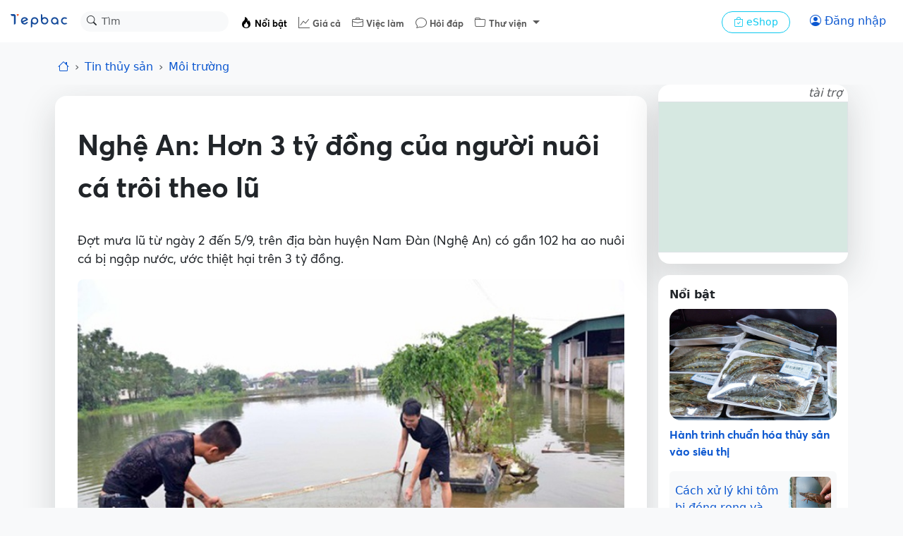

--- FILE ---
content_type: text/html; charset=UTF-8
request_url: https://tepbac.com/tin-tuc/full/nghe-an-hon-3-ty-dong-cua-nguoi-nuoi-ca-troi-theo-lu-28979.html
body_size: 17284
content:

<!-- header -->
<!DOCTYPE html>
<html lang="vi">
    <head>
        <meta charset="UTF-8">
        <meta name="viewport" content="width=device-width,initial-scale=1,maximum-scale=5,minimum-scale=1,viewport-fit=cover">
        <meta name="robots" content="index,follow">
        <title>Nghệ An: Hơn 3 tỷ đồng của người nuôi cá trôi theo lũ</title>

        
        <meta name="keywords" content="Thủy sản,nuôi cá,thủy sản,môi trường,nuôi cá,nuôi cá Nghệ An,nuôi cá mùa lũ">
        
        <meta name="description" content="Đợt mưa lũ từ ngày 2 đến 5/9, trên địa bàn huyện Nam Đàn (Nghệ An) có gần 102 ha ao nuôi cá bị ngập nước, ước thiệt hại trên 3 tỷ">
        
        <meta name="copyright" content="Tepbac">
        
        <meta name="abstract" content="Kênh thông tin thủy sản hàng đầu Việt Nam">
        
        <meta name="author" content="Xuân Hoàng">
        
        <meta name="generator" content="Tepbac">
        
        <meta name="application-name" content="social.tepbac.com">
        
        <meta name="apple-itunes-appe" content="app-id=1468237343">
        
        <meta name="google-site-verification" content="vL4xxnfdgElALjHgYNs91tusKkj9q5pdoZo8-Qc9v9c">
        
        
        
        <meta property="og:title" content="Nghệ An: Hơn 3 tỷ đồng của người nuôi cá trôi theo lũ">
        
        <meta property="og:image" content="https://tepbac.com/upload/news/ge_image/2019/09/nuoi-ca-mua-lu_1567732137.jpg">
        
        <meta property="og:image:alt" content="Nghệ An: Hơn 3 tỷ đồng của người nuôi cá trôi theo lũ">
        
        <meta property="og:description" content="Đợt mưa lũ từ ngày 2 đến 5/9, trên địa bàn huyện Nam Đàn (Nghệ An) có gần 102 ha ao nuôi cá bị ngập nước, ước thiệt hại trên 3 tỷ">
        
        <meta property="og:type" content="article">
        
        <meta property="og:site_name" content="Tepbac.com">
        
        <meta property="og:url" content="https://tepbac.com/tin-tuc/full/nghe-an-hon-3-ty-dong-cua-nguoi-nuoi-ca-troi-theo-lu-28979.html">
        
        <meta property="og:locale" content="vi_VN">
        
        <meta property="article:publisher" content="https://www.facebook.com/tepbac">
        
        <meta property="article:published_time" content="2019-09-06T09:30:00+07:00">
        
        <meta property="article:modified_time" content="2019-09-06T09:30:00+07:00">
        
        <meta property="article:author:username" content="Xuân Hoàng">
        
        <meta property="fb:pages" content="351628531551180">
        

        <!-- facebook ads -->
        <meta property="fb:pages" content="351628531551180" />

        <meta name="google-site-verification" content="vL4xxnfdgElALjHgYNs91tusKkj9q5pdoZo8-Qc9v9c">
        <script type="application/ld+json">{"@context":"https://schema.org","@graph":[{"@type":"BreadcrumbList","itemListElement":[{"@type":"ListItem","position":1,"name":"Trang chủ","item":"https://tepbac.com/"},{"@type":"ListItem","position":2,"name":"Tin tức","item":"https://tepbac.com/tin-tuc/"},{"@type":"ListItem","position":3,"name":"Môi trường","item":"https://tepbac.com/tin-tuc/cat/14-moi-truong"}]},{"@type":"NewsArticle","mainEntityOfPage":{"@type":"WebPage"},"headline":"Nghệ An: Hơn 3 tỷ đồng của người nuôi cá trôi theo lũ","image":"https://tepbac.com/upload/news/ge_image/2019/09/nuoi-ca-mua-lu_1567732137.jpg","datePublished":"2019-09-06T09:30:00+07:00","dateModified":"2019-09-06T09:30:00+07:00","author":{"@type":"Person","name":"Xuân Hoàng"},"publisher":{"@type":"Organization","name":"Tepbac.com","logo":{"@type":"ImageObject","url":"https://tepbac.com/branding/tepbac_192dp.png"}}}]}</script>

        <link rel="canonical" href="https://tepbac.com/tin-tuc/full/nghe-an-hon-3-ty-dong-cua-nguoi-nuoi-ca-troi-theo-lu-28979.html"><link rel="amphtml" href="https://tepbac.com/tin-tuc/full-amp/nghe-an-hon-3-ty-dong-cua-nguoi-nuoi-ca-troi-theo-lu-28979.html"><link href="https://tepbac.com/feeds/news/moi.xml" title="Tep Bac RSS" type="application/rss+xml" rel="alternate">
        <link href="https://tepbac.com/branding/tepbac_192dp.png" sizes="192x192" rel="icon" type="image/x-icon" >
        <link href="https://tepbac.com/branding/tepbac_96dp.png" rel="apple-touch-icon" sizes="96x96">
        <link href="https://tepbac.com/branding/tepbac_96dp.png" rel="icon" sizes="96x96" type="image/png">
        <link href="https://tepbac.com/branding/tepbac_32dp.png" rel="icon" sizes="32x32" type="image/png">
        <link href="https://tepbac.com/branding/tepbac_16dp.png" rel="icon" sizes="16x16" type="image/png">
        <script src='https://tepbac.com/theme/2023/dist/emoij/emoji.js' type="4f29f07b0fa91ef2fec8f1b8-text/javascript"></script><link href="https://tepbac.com/theme/2023/dist/css/plyr.css?v=15012026" rel="stylesheet"><link href="https://tepbac.com/theme/2023/dist/css/index.css?v=150120261" rel="stylesheet">
        <!--animation snow fall-->
        <!-- <link href="https://tepbac.com/theme/2018/assets/css/snowfall.css" rel="stylesheet"> -->
        <!-- Font -->
         <!-- Google Tag Manager -->
        <script type="4f29f07b0fa91ef2fec8f1b8-text/javascript">(function(w,d,s,l,i){w[l]=w[l]||[];w[l].push({'gtm.start':
            new Date().getTime(),event:'gtm.js'});var f=d.getElementsByTagName(s)[0],
            j=d.createElement(s),dl=l!='dataLayer'?'&l='+l:'';j.async=true;j.src=
            'https://www.googletagmanager.com/gtm.js?id='+i+dl;f.parentNode.insertBefore(j,f);
            })(window,document,'script','dataLayer','GTM-WMFH4X9R');</script>
            <!-- End Google Tag Manager -->
    </head>
    <body class="bg-light">
        <div id="hoamaiBlock"></div>
<!-- nav -->
 <!-- NAV -->
 <nav class="navbar bg-white navbar-expand-lg" data-bs-theme="light">
   <!-- Navbar content -->
   <div class="container-fluid flex-nowrap">
     <a class="navbar-brand pt-0" href="https://tepbac.com">
       <img src="https://tepbac.com/theme/2023/assets/img/logo-tepbac-inline-2021.svg" alt="Tepbac logo" width="86"
         height="24">
     </a>
     <form class="position-relative d-none d-sm-block" role="search" method="get" action="https://tepbac.com/search/gsearch">
       <div class="input-group input-group-sm">
         <button class="btn position-absolute top-0 start-0 z-3" id="inputGroup-sizing-sm" type="submit"><i
             class="bi bi-search" aria-label="Search"></i></button>
         <input class="form-control border-1 border-white bg-light rounded-pill ps-20 z-0" type="search" name="keyword"
           placeholder="Tìm" aria-label="Search">
       </div>
     </form>
     <div class="offcanvas offcanvas-end" tabindex="-1" id="offcanvasNavbar" aria-labelledby="offcanvasNavbarLabel">
       <div class="offcanvas-header">
         <div class="offcanvas-title" id="offcanvasNavbarLabel">
           <img src="https://tepbac.com/theme/2023/assets/img/logo-tepbac-inline-2021.svg" alt="Tepbac logo" width="86"
             height="24">
         </div>
         <button type="button" class="btn-close" data-bs-dismiss="offcanvas" aria-label="Close"></button>
       </div>
       <div class="offcanvas-body">
         <ul class="navbar-nav justify-content-start flex-grow-1 ps-4 ps-sm-2 pe-3 me-auto mt-1 tb-fs">
           <li class="nav-item">
             <a class="nav-link active" href="https://tepbac.com/tin-tuc/">
               <i class="bi bi-fire"></i> <span class="fs-10">Nổi bật</span></a>
           </li>
           <li class="nav-item">
             <a class="nav-link" href="https://tepbac.com/gia-thuy-san/"><i class="bi bi-graph-up"></i> <span class="fs-10">Giá
                 cả</span></a>
           </li>
           <li class="nav-item">
             <a class="nav-link" href="https://tepbac.com/viec-lam/"><i class="bi bi-briefcase"></i> <span class="fs-10">Việc
                 làm</span></a>
           </li>
           <li class="nav-item">
             <a class="nav-link" href="https://tepbac.com/hoi-dap/"><i class="bi bi-chat"></i> <span class="fs-10">Hỏi
                 đáp</span></a>
           </li>
           <li class="nav-item dropdown">
             <a class="nav-link dropdown-toggle" href="#" role="button" data-bs-toggle="dropdown" aria-expanded="false">
               <i class="bi bi-folder"></i> <span class="fs-10">Thư viện</span>
             </a>
             <ul class="dropdown-menu">
               <li><a class="dropdown-item" href="https://tepbac.com/technical/">Kỹ thuật nuôi</a></li>
               <li><a class="dropdown-item" href="https://tepbac.com/species/">Loài thủy sản</a></li>
               <li><a class="dropdown-item" href="https://tepbac.com/document/">Tài liệu thủy sản</a></li>
               <li><a class="dropdown-item" href="https://tepbac.com/disease/">Bệnh thủy sản</a></li>
               <li><a class="dropdown-item" href="https://tepbac.com/video/">Video thủy sản</a></li>
             </ul>
           </li>
           <li>
             <hr class="dropdown-divider">
           </li>
         </ul>
         <div class="me-3 pt-2 ps-sm-2 ps-3">
           <a class="btn btn-sm btn-outline-info rounded-pill px-3" href="https://tepbac.com/eshop/">
             <i class="bi bi-bag-check"></i>
             eShop
           </a>
         </div>
       </div>
     </div>
     <div class="d-flex flex-nowrap">
       <!--
      <button class="btn btn-outline-primary border-0 rounded-pill" type="button">
        <i class="bi bi-person-circle"></i>
      </button>
        -->
       <div id="noAuthUser">
        <a class="btn btn-outline-primary border-0 rounded-pill" href="https://tepbac.com/user/login/"><i
          class="bi bi-person-circle"></i> <span class="d-none d-sm-inline">Đăng nhập</span></a>
       </div>
       <div id="authUser">
        <div class="dropdown px-1">
          <button id="notify-button" class="btn rounded-pill px-1 dropdown-toggle caret-off" data-bs-toggle="dropdown"
            aria-expanded="false">
            <i class="bi bi-bell"></i>
            <span class="position-absolute top-0 start-100 translate-middle badge rounded-pill bg-danger"
              id="icon-num-noti">
              <span id="num-notify">0</span>
            </span>
          </button>
          
          <ul id="popup-notify" class="dropdown-menu dropdown-menu-end mt-2 border-0 shadow-lg z-3" role="menu">
            <li class="d-flex justify-content-between">
              <h6 class="dropdown-header">Thông báo</h6><button class="btn btn-sm"  id="btnSeeAll"><i
                  class="bi bi-check-all"></i></button>
            </li>
            <li>
              <hr class="dropdown-divider mx-3">
            </li>
            <div id="contentNoti">
              
              <!-- <li onclick="seenNoti(1)">
                <div class="dropdown-item">
                  <span class="dropdown-item fst-italic"><small>Ồ, chưa có thông báo mới nào</small></span>
                </div>
              </li> -->
            </div>
 
 
          </ul>
        </div>
 
        <div class="dropdown">
          <button class="btn dropdown-toggle caret-off px-1 rounded-pill" id="dropdownUserAccount"
            data-bs-toggle="dropdown" aria-expanded="false">
            <span id="infoUser"></span>
          </button>
          <ul class="dropdown-menu dropdown-menu-end mt-2 border-0 shadow-lg z-3" aria-labelledby="dropdownUserAccount">
            <li>
              <a class="dropdown-item py-3" href="https://tepbac.com/user/account.htm">
                <i class="bi bi-person me-2"></i> Thông tin
              </a>
            </li>
            <li>
              <a class="dropdown-item py-3" href="https://tepbac.com/user/logout.htm">
                <i class="bi bi-box-arrow-left me-2"></i> Thoát
              </a>
            </li>
          </ul>
        </div>
       </div>
       <button class="navbar-toggler border-0" type="button" data-bs-toggle="offcanvas"
         data-bs-target="#offcanvasNavbar" aria-controls="offcanvasNavbar">
         <span class="navbar-toggler-icon"></span>
       </button>
     </div>
   </div>
 </nav>

 <!-- header ads -->
 <div class="container-fluid mt-3">
   <div id="ads-header">
     <!--            start quang cao MT-->
     <div class="d-block d-sm-none">
       <div class="row justify-content-md-center blockAdMT">

       </div>
     </div>
     <!--            end quang cao MT-->
     <!--            start quang cao DT-->
     <div class="d-none d-md-block">
       <div class="row justify-content-md-center blockAdDT">

       </div>
     </div>
     <!--            end quang cao DT-->
     <!--            start quang cao AT-->
     <div class="d-block">
       <div class="row justify-content-md-center blockAdAT">

       </div>
     </div>
     <!--            end quang cao AT-->
   </div>
 </div>

<!-- breadcrumb -->
<div class="navbar bg-body-tertiary nav-scroller">
    <div class="container">
        <ol class="nav breadcrumb justify-content-start overflow-x-scroll d-flex flex-nowrap">
            <li class="breadcrumb-item"><a href="https://tepbac.com/"><i class="bi bi-house"></i></a></li>
            <li class="breadcrumb-item"><a class="text-decoration-none" href="https://tepbac.com/tin-tuc/">Tin thủy sản</a>
            </li>
            <li class="breadcrumb-item">
                <a class="text-decoration-none" href="https://tepbac.com/tin-tuc/cat/14-moi-truong/">
                    Môi trường
                </a>
            </li>
        </ol>
    </div>
</div>

<!-- mobile nav -->
<nav class="navbar bg-body-tertiary sticky-top d-block d-sm-none z-1">
    <div class="container justify-content-between">
        <button class="btn btn-light me-2" type="button" id="playAudio"><i class="bi bi-headphones"></i></button>
        <div id="audioTitleMarquee" class="d-none overflow-hidden" style="width: 80%;">
            <div class="marquee-text" style="white-space: nowrap;">
                Nghệ An: Hơn 3 tỷ đồng của người nuôi cá trôi theo lũ
            </div>
        </div>
        <div id="optionFont">
            <div class="btn-group" role="group" aria-label="font size">
                <button class="btn btn-light mx-1" type="button" onclick="if (!window.__cfRLUnblockHandlers) return false; scaleFont(0)" data-cf-modified-4f29f07b0fa91ef2fec8f1b8-="">o</button>
                <button class="btn btn-light mx-1" type="button" onclick="if (!window.__cfRLUnblockHandlers) return false; scaleFont(1)" data-cf-modified-4f29f07b0fa91ef2fec8f1b8-=""><span
                        class="fs-10 fw-light">A</span></button>
                <button class="btn btn-light mx-1" type="button" onclick="if (!window.__cfRLUnblockHandlers) return false; scaleFont(2)" data-cf-modified-4f29f07b0fa91ef2fec8f1b8-=""><span
                        class="fs-6 fw-bold">A</span></button>
            </div>
            <button class="btn btn-light" onclick="if (!window.__cfRLUnblockHandlers) return false; shareLink('https://tepbac.com/tin-tuc/full/nghe-an-hon-3-ty-dong-cua-nguoi-nuoi-ca-troi-theo-lu-28979.html', 'Nghệ An: Hơn 3 tỷ đồng của người nuôi cá trôi theo lũ', '')" data-cf-modified-4f29f07b0fa91ef2fec8f1b8-="">
                <i class="bi bi-share-fill"></i></button>
        </div>
    </div>
    <!-- Container để chèn audio player -->
    <div id="mobileAudioPlayer" class="d-none"></div>
</nav>

<!-- CONTAINER -->
<div class="container">
    <div class="row">
        <div class="col-12 col-md-9 px-0 px-md-2 mt-3" ng-controller="fullNewCtr"
            ng-init="init(28979, 'Nghệ An: Hơn 3 tỷ đồng của người nuôi cá trôi theo lũ')">
            <!-- detail -->
            <div class="shadow-lg bg-white rounded-4 px-3">
                <div class="detail p-3" id="detail">
                    <h1 class="fw-bold pt-4 pb-2 pb-md-3" id="title_news">Nghệ An: Hơn 3 tỷ đồng của người nuôi cá trôi theo lũ</h1>
                    <div class="mb-3 d-none d-md-block">
                         <!-- 🎧 Trình phát Audio Plyr -->
                        <audio class="js-player" controls id="audioPlayer" preload="none">
                            <source src="" type="audio/wav" />
                            Trình duyệt của bạn không hỗ trợ audio.
                        </audio>
                    </div>
                    <p class="body-text">Đợt mưa lũ từ ngày 2 đến 5/9, trên địa bàn huyện Nam Đàn (Nghệ An) có gần 102 ha ao nuôi cá bị ngập nước, ước thiệt hại trên 3 tỷ đồng.</p>
                    <figure class="figure">
                        <script src="/cdn-cgi/scripts/7d0fa10a/cloudflare-static/rocket-loader.min.js" data-cf-settings="4f29f07b0fa91ef2fec8f1b8-|49"></script><img class="figure-img img-fluid lazyload" alt="Nghệ An: Hơn 3 tỷ đồng của người nuôi cá trôi theo lũ"
                            data-src="https://tepbac.com/upload/news/ge_image/2019/09/nuoi-ca-mua-lu_1567732137.jpg" width="1200"
                            height="800" onerror="this.src='https://tepbac.com/theme/2023/assets/img/image_defaut_news.png'"
                            src="https://tepbac.com/theme/2023/assets/img/image_defaut_news.png">
                        <figcaption class="figure-caption">Người dân xóm 9, xã Xuân Hòa (Nam Đàn) sử dụng lưới để vây xung quanh bờ ao, hạn chế cá ra khỏi ao khi bị ngập nước. Ảnh: Xuân Hoàng</figcaption>
                    </figure>

                    <div class="body-text">
                        <p>Gia đình ông Lê Văn Phúc ở xóm 9, xã Xuân Hòa (Nam Đàn) có 4 sào ao dùng để nuôi cá giống và cá thịt. Ông Phúc cho biết: Đợt mưa lũ những ngày qua khiến toàn bộ diện tích ao cá bị ngập nước, mặc dù gia đình sử dụng lưới để vây xung quanh bờ ao, nhưng do nước ngập sâu, chảy mạnh nên số lượng cá ra khỏi ao khoảng 70%.</p><p>Ông Hồ Mạnh Hùng - Chủ tịch UBND xã Xuân Hòa cho biết: Địa phương có 54 ha ao nuôi cá, bà con ở đây chuyên nuôi cá giống và cá thịt, mang lại hiệu quả kinh tế khá cao. Trong đó có hơn 30 ha bị ngập nước nhiều ngày liền (từ 2 - 5/9) khiến người nuôi cá bị thiệt hại trên 70%.</p><p>Dự báo trong đêm nay 5/9 trời tiếp tục có mưa to, do vậy chính quyền địa phương tuyên truyền cho bà con có giải pháp ngăn ngừa cá ra khỏi ao, như: Sử dụng bao tải đất và vây lưới xung quanh bờ ao.</p><p>Theo số liệu thống kê của Phòng Nông nghiệp và PTNT huyện Nam Đàn, đợt mưa lũ từ ngày 2 - 5/9, trên địa bàn huyện đã có gần 102 ha ao nuôi cá bị ngập. Trong đó nhiều nhất là các xã: Xuân Hòa 30 ha, Nam Trung gần 19 ha, Vân Diên 20 ha, Nam Cát 17 ha, Nam Kim 10 ha...</p><blockquote class="alert alert-success"><p>Ông Nguyễn Đình Thế - Phó trưởng Phòng Nông nghiệp và PTNT huyện Nam Đàn cho biết: Tính 1 sào ao cá bị ngập, thiệt hại 1,5 triệu đồng, thì người chăn nuôi cá trên địa bàn huyện trong đợt mưa lụt này thiệt hại trên 3 tỷ đồng đối với gần 102 ha ao cá bị ngập nước.</p><p>Theo số liệu của Ban Chỉ huy PCLB - TKCN tỉnh, trong đợt lũ vừa qua, trên địa bàn Nghệ An, diện tích nuôi trồng thủy sản bị ngập 406,6 ha. Trong đó huyện Nam Đàn 102 ha, còn lại là Nghi Lộc, TP.Vinh và một số địa phương khác.</p></blockquote>
                    </div>

                    <div class="fs-10">
                        <span class="text-muted">Báo Nghệ An</span>
                    </div>

                    <div class="pt-2 d-flex flex-wrap flex-md-nowrap justify-content-between">
                        <div class="text-muted mb-2">
                            <small>Đăng ngày 06/09/2019</small>
                        </div>

                        
                        <div class="h5">
                            <span>Xuân Hoàng</span>
                        </div>
                        
                        

                    </div>

                    <div class="navbar bg-white nav-scroller">
                        <ul class="nav container justify-content-start overflow-x-auto d-flex flex-nowrap">
                            
                            <li class="nav-item">
                                <a class="btn btn-sm btn-light rounded-pill me-1"
                                    href="https://tepbac.com/tin-tuc/tags/thuy-san/">Thủy sản</a>
                            </li>
                            
                            <li class="nav-item">
                                <a class="btn btn-sm btn-light rounded-pill me-1"
                                    href="https://tepbac.com/tin-tuc/tags/nuoi-ca/">nuôi cá</a>
                            </li>
                            
                            <li class="nav-item">
                                <a class="btn btn-sm btn-light rounded-pill me-1"
                                    href="https://tepbac.com/tin-tuc/tags/thủy-sản/">thủy sản</a>
                            </li>
                            
                            <li class="nav-item">
                                <a class="btn btn-sm btn-light rounded-pill me-1"
                                    href="https://tepbac.com/tin-tuc/tags/moi-truòng/">môi trường</a>
                            </li>
                            
                            <li class="nav-item">
                                <a class="btn btn-sm btn-light rounded-pill me-1"
                                    href="https://tepbac.com/tin-tuc/tags/nuoi-cá/">nuôi cá</a>
                            </li>
                            
                            <li class="nav-item">
                                <a class="btn btn-sm btn-light rounded-pill me-1"
                                    href="https://tepbac.com/tin-tuc/tags/nuoi-ca-nghe-an/">nuôi cá Nghệ An</a>
                            </li>
                            
                            <li class="nav-item">
                                <a class="btn btn-sm btn-light rounded-pill me-1"
                                    href="https://tepbac.com/tin-tuc/tags/nuoi-ca-mua-lu/">nuôi cá mùa lũ</a>
                            </li>
                            
                        </ul>
                    </div>
                </div>
                <div>
                    <div class="d-flex flex-wrap flex-md-nowrap justify-content-between py-2">
                        <div class="w-100 d-flex flex-wrap flex-md-nowrap justify-content-between">
                            <a href="https://tepbac.com/tin-tuc/cat/14-moi-truong/"
                                class="text-muted btn-link">Môi trường</a>
                            <div>                     
                                <button class="btn btn-sm btn-light me-2 rounded-pill" onclick="if (!window.__cfRLUnblockHandlers) return false; likeNews()" data-cf-modified-4f29f07b0fa91ef2fec8f1b8-="">
                                    <i id="icon_like_news" class="bi bi-heart"></i> <span id="likedNews">0</span> lượt thích </button>
                                <!-- <button class="btn btn-sm btn-light me-2 rounded-pill">
                                    <i class="bi bi-chat"></i> <span>0</span> bình luận
                                </button> -->
                            </div>
                        </div>
                        <div class="d-flex justify-content-between w-100 mt-2 mt-md-0">
                            <div>
                                <!-- social button -->
                                <a class="btn btn-sm mx-1 btn-light rounded-pill" href="https://www.facebook.com/sharer/sharer.php?u=&quote=" title="Share on Facebook" target="_blank" onclick="if (!window.__cfRLUnblockHandlers) return false; window.open('https://www.facebook.com/sharer/sharer.php?u=https://tepbac.com/tin-tuc/full/nghe-an-hon-3-ty-dong-cua-nguoi-nuoi-ca-troi-theo-lu-28979.html&quote=Nghệ An: Hơn 3 tỷ đồng của người nuôi cá trôi theo lũ'); return false;" data-cf-modified-4f29f07b0fa91ef2fec8f1b8-="">
    <i class="bi bi-facebook"></i>
</a>
<a class="btn btn-sm mx-1 btn-light rounded-pill" href="https://twitter.com/intent/tweet?source=&text=:%20" target="_blank" title="Tweet" onclick="if (!window.__cfRLUnblockHandlers) return false; window.open('https://twitter.com/intent/tweet?text=Nghệ An: Hơn 3 tỷ đồng của người nuôi cá trôi theo lũ:%20https://tepbac.com/tin-tuc/full/nghe-an-hon-3-ty-dong-cua-nguoi-nuoi-ca-troi-theo-lu-28979.html'); return false;" data-cf-modified-4f29f07b0fa91ef2fec8f1b8-="">
    <i class="bi bi-twitter"></i>
</a>
<a class="btn btn-sm mx-1 btn-light rounded-pill" href="https://www.linkedin.com/shareArticle?mini=true&url=" target="_blank" title="Share on LinkedIn" onclick="if (!window.__cfRLUnblockHandlers) return false; window.open('https://www.linkedin.com/shareArticle?mini=true&url=https://tepbac.com/tin-tuc/full/nghe-an-hon-3-ty-dong-cua-nguoi-nuoi-ca-troi-theo-lu-28979.html'); return false;" data-cf-modified-4f29f07b0fa91ef2fec8f1b8-="">
        <i class="bi bi-linkedin"></i>
</a>
<button class="btn btn-sm mx-1 btn-light rounded-pill" onclick="if (!window.__cfRLUnblockHandlers) return false; if (navigator.share) {
            navigator.share({
                title: 'Nghệ An: Hơn 3 tỷ đồng của người nuôi cá trôi theo lũ',
                text: '',
                url: 'https://tepbac.com/tin-tuc/full/nghe-an-hon-3-ty-dong-cua-nguoi-nuoi-ca-troi-theo-lu-28979.html'
            })
                    .then(() => console.log('Successful share'))
                    .catch((error) => console.log('Error sharing', error));
        }" data-cf-modified-4f29f07b0fa91ef2fec8f1b8-="">
    <i class="bi bi-share-fill me-1"></i> Chia sẻ
</button>
                            </div>
                            <a target="_blank" href="https://news.google.com/publications/CAAqBwgKMOKhuAsw77zPAw"
                                class="btn btn-sm btn-light rounded-pill text-nowrap">Tepbac
                                trên <i class="bi bi-google"></i></a>

                        </div>
                    </div>
                </div>
            </div>

            <!-- comment -->

            <!-- <div id="boxSocialCmt" class="shadow-lg bg-white rounded-4 mt-3 p-3">

                <div>
                    <h5 class="fs-6 mb-0">Bình luận</h5>
                </div>

                <div class="py-2">
                    <div id="list-load-commet">
                        <div class="my-3 d-flex">
                            <div class="col-2 text-center d-md-block d-none">
                                <img class="rounded-circle img-thumbnail lazyload" alt="avatar"
                                    onerror="this.src='https://tepbac.com/theme/silver/images/avatar.png'"
                                    src="https://tepbac.com/theme/silver/images/avatar.png"
                                    data-src="https://tepbac.com/upload/user" width="50px" alt="avatar">
                            </div>
                            <div class="col-md-10 col-12 row p-1 ms-0">
                                <div class="w-100 card d-flex rounded-5 border-secondary-subtle justify-content-center">
                                    <div
                                        class="position-relative d-flex justify-content-between align-items-center px-2 d-input-comment">
                                        <input id="input_cmt_0" class="m-0 fs-14 border-0 h-100 w-100 input-comment fs-14 input-emoji demo" placeholder="Thêm một bình luận..." style="outline: 0" onkeydown="keyPress(this, 0)"></input>
                                        <div class="d-flex">
                                            <button
                                                class="btn btn-outline-light border-0 rounded-pill first-btn uk-button uk-button-primary trigger"
                                                style="color: #6c757d;" onclick="newEmoji(0)">
                                                <i class="bi bi-emoji-smile fs-5 trigger"></i>
                                            </button>

                                            <button title="Bình luận"
                                                class="btn btn-outline-light border-0 rounded-pill fs-5"
                                                style="color: #3958c8;" onclick="saveComment(0)">
                                                <i class="bi bi-send"></i>
                                            </button>
                                        </div>
                                    </div>
                                </div>
                            </div>
                        </div>
                        <div class="py-2 px-1 bg-white rounded p-3" id="boxListCmt">

                        </div>
                        
                    </div>
                </div>
            </div> -->
        </div>

        <!-- ads / hot -->
        <div class="col-12 col-md-3 px-0 px-md-2 mt-sm-3 mt-md-0">

            



<!--start quang cao DRL-->
<div class="d-none d-md-block">
    <div class="justify-content-md-center blockAdDRL">

    </div>
</div>
<!--end quang cao DRL-->

<!--start quang cao DRS-->
<div class="d-none d-md-block">
    <div class="justify-content-md-center blockAdDRS">

    </div>
</div>
<!--end quang cao DRS-->

<!--start quang cao TB3 -->
<div class="d-none d-md-block">
    <div class="justify-content-md-center blockAdTB3">

    </div>
</div>
<!--end quang cao TB3 -->
           
        
            <div class="bg-white rounded-4 p-3 mt-3">
                <div class="fw-semibold">
                    Nổi bật
                </div>
                <div class="py-2">
                    <a class="text-decoration-none"
                        href="https://tepbac.com/tin-tuc/full/hanh-trinh-chuan-hoa-thuy-san-vao-sieu-thi-38739.html"
                        title="Hành trình chuẩn hóa thủy sản vào siêu thị">

                        <script src="/cdn-cgi/scripts/7d0fa10a/cloudflare-static/rocket-loader.min.js" data-cf-settings="4f29f07b0fa91ef2fec8f1b8-|49"></script><img class="lazyload img-fluid rounded-4 lazyload" alt="Tôm"
                            onerror="this.src='https://tepbac.com/theme/2023/assets/img/image_defaut_news.png'"
                            src="https://tepbac.com/theme/2023/assets/img/image_defaut_news.png"
                            data-src="https://tepbac.com/upload/news/ge_image/2026/01/tom(48)_1768470160.jpg" width="400"
                            height="267">
                        <h3 class="py-2 h6">Hành trình chuẩn hóa thủy sản vào siêu thị</h3>
                    </a>

                    <div>
                        
                        <div class="d-flex p-2 rounded-2 text-bg-light position-relative mt-1">
                            <a class="w-100 mt-2 text-truncate-2 text-decoration-none stretched-link"
                                title="Cách xử lý khi tôm bị đóng rong và bám bẩn đuôi trong ao nuôi cũ"
                                href="https://tepbac.com/tin-tuc/full/cach-xu-ly-khi-tom-bi-dong-rong-va-bam-ban-duoi-trong-ao-nuoi-cu-38738.html">
                                Cách xử lý khi tôm bị đóng rong và bám bẩn đuôi trong ao nuôi cũ
                            </a>
                            <script src="/cdn-cgi/scripts/7d0fa10a/cloudflare-static/rocket-loader.min.js" data-cf-settings="4f29f07b0fa91ef2fec8f1b8-|49"></script><img class="lazyload img-fluid rounded-2 ms-1" alt="Tôm" width="60"
                                data-src="https://tepbac.com/upload/news/thumb_image/2026/01/tom(47)_1768458979.jpg"
                                onerror="this.src='https://tepbac.com/theme/2023/assets/img/image_defaut_news.png'"
                                src="https://tepbac.com/theme/2023/assets/img/image_defaut_news.png" />
                        </div>
                        
                        <div class="d-flex p-2 rounded-2 text-bg-light position-relative mt-1">
                            <a class="w-100 mt-2 text-truncate-2 text-decoration-none stretched-link"
                                title="Đặc sản cá nâu miền Tây ngọt thịt khiến thực khách nhớ mãi"
                                href="https://tepbac.com/tin-tuc/full/dac-san-ca-nau-mien-tay-ngot-thit-khien-thuc-khach-nho-mai-38737.html">
                                Đặc sản cá nâu miền Tây ngọt thịt khiến thực khách nhớ mãi
                            </a>
                            <script src="/cdn-cgi/scripts/7d0fa10a/cloudflare-static/rocket-loader.min.js" data-cf-settings="4f29f07b0fa91ef2fec8f1b8-|49"></script><img class="lazyload img-fluid rounded-2 ms-1" alt="Cá nâu" width="60"
                                data-src="https://tepbac.com/upload/news/thumb_image/2026/01/ca-nau_1768453789.jpg"
                                onerror="this.src='https://tepbac.com/theme/2023/assets/img/image_defaut_news.png'"
                                src="https://tepbac.com/theme/2023/assets/img/image_defaut_news.png" />
                        </div>
                        
                        <div class="d-flex p-2 rounded-2 text-bg-light position-relative mt-1">
                            <a class="w-100 mt-2 text-truncate-2 text-decoration-none stretched-link"
                                title="Nền móng xây dựng “thủ phủ” nuôi tôm công nghệ cao"
                                href="https://tepbac.com/tin-tuc/full/nen-mong-xay-dung-thu-phu-nuoi-tom-cong-nghe-cao-38736.html">
                                Nền móng xây dựng “thủ phủ” nuôi tôm công nghệ cao
                            </a>
                            <script src="/cdn-cgi/scripts/7d0fa10a/cloudflare-static/rocket-loader.min.js" data-cf-settings="4f29f07b0fa91ef2fec8f1b8-|49"></script><img class="lazyload img-fluid rounded-2 ms-1" alt="Ao nuôi tôm" width="60"
                                data-src="https://tepbac.com/upload/news/thumb_image/2026/01/ao-tom(22)_1768452880.jpg"
                                onerror="this.src='https://tepbac.com/theme/2023/assets/img/image_defaut_news.png'"
                                src="https://tepbac.com/theme/2023/assets/img/image_defaut_news.png" />
                        </div>
                        
                        <div class="d-flex p-2 rounded-2 text-bg-light position-relative mt-1">
                            <a class="w-100 mt-2 text-truncate-2 text-decoration-none stretched-link"
                                title="Đề xuất lộ trình loại bỏ HCFC và HFC trong chuỗi lạnh thủy sản"
                                href="https://tepbac.com/tin-tuc/full/de-xuat-lo-trinh-loai-bo-hcfc-va-hfc-trong-chuoi-lanh-thuy-san-38735.html">
                                Đề xuất lộ trình loại bỏ HCFC và HFC trong chuỗi lạnh thủy sản
                            </a>
                            <script src="/cdn-cgi/scripts/7d0fa10a/cloudflare-static/rocket-loader.min.js" data-cf-settings="4f29f07b0fa91ef2fec8f1b8-|49"></script><img class="lazyload img-fluid rounded-2 ms-1" alt="Thủy sản" width="60"
                                data-src="https://tepbac.com/upload/news/thumb_image/2026/01/thuy-san(13)_1768381752.jpg"
                                onerror="this.src='https://tepbac.com/theme/2023/assets/img/image_defaut_news.png'"
                                src="https://tepbac.com/theme/2023/assets/img/image_defaut_news.png" />
                        </div>
                        
                    </div>
                </div>
            </div>

        </div>
    </div>

    <div class="row">
        <div class="col-12 col-md-9">
            <div class="row">
                <!-- more news -->
                <div class="col-12 col-md-9 px-0 px-md-2 order-0 order-md-1 mt-3">
                    <div class="shadow-lg bg-white rounded-4 px-3">

                        
                        <div class="border-bottom">
                            <div class="position-relative">
                                <div class="p-2">
                                    <a class="text-decoration-none stretched-link" title="Lâm Đồng: Hơn 10 tấn cá chết bất thường, thiệt hại 800 triệu"
                                        href="https://tepbac.com/tin-tuc/full/lam-dong-hon-10-tan-ca-chet-bat-thuong-thiet-hai-800-trieu-38441.html">
                                        <h3 class="my-3 h5 font-weight-bold">
                                            Lâm Đồng: Hơn 10 tấn cá chết bất thường, thiệt hại 800 triệu
                                        </h3>
                                    </a>
                                    <p class="text-truncate-2">Theo ghi nhận của cơ quan chức năng, có hơn 10 tấn cá nuôi của một hộ dân tại phường 3 Bảo Lộc (Lâm Đồng) chết chưa rõ nguyên nhân, thiệt hại ước tính khoảng 800 triệu đồng.</p>
                                </div>
                                <script src="/cdn-cgi/scripts/7d0fa10a/cloudflare-static/rocket-loader.min.js" data-cf-settings="4f29f07b0fa91ef2fec8f1b8-|49"></script><img class="lazyload img-fluid rounded-4"
                                    data-src="https://tepbac.com/upload/news/ge_image/2025/10/a1_1760410167.jpg"
                                    alt="Ao nuôi cá"
                                    onerror="this.src='https://tepbac.com/theme/2023/assets/img/image_defaut_news.png'"
                                    src="https://tepbac.com/theme/2023/assets/img/image_defaut_news.png" width="800"
                                    height="533" />
                            </div>
                            <div class="d-flex flex-nowrap justify-content-between p-2">
                                <div class="text-muted"> • 09:49 14/10/2025
                                </div>
                                <div>
                                    <button class="btn btn-sm me-2">
                                        <i class="bi bi-hand-thumbs-up"></i> 0
                                        lượt thích
                                    </button>
                                    <button class="btn btn-sm"><i class="bi bi-share"></i></button>
                                </div>
                            </div>
                        </div>
                        
                        <div class="border-bottom">
                            <div class="position-relative">
                                <div class="p-2">
                                    <a class="text-decoration-none stretched-link" title="Thừa Thiên - Huế: Đầm phá ô nhiễm, dân kêu trời"
                                        href="https://tepbac.com/tin-tuc/full/thua-thien-hue-dam-pha-o-nhiem-dan-keu-troi-34898.html">
                                        <h3 class="my-3 h5 font-weight-bold">
                                            Thừa Thiên - Huế: Đầm phá ô nhiễm, dân kêu trời
                                        </h3>
                                    </a>
                                    <p class="text-truncate-2">Hàng ngàn hộ dân ở 33 xã, phường, thị trấn sống dựa vào đầm phá Tam Giang - Cầu Hai (tỉnh Thừa Thiên - Huế), đang khốn khổ vì nguồn nước ô nhiễm nghiêm trọng.</p>
                                </div>
                                <script src="/cdn-cgi/scripts/7d0fa10a/cloudflare-static/rocket-loader.min.js" data-cf-settings="4f29f07b0fa91ef2fec8f1b8-|49"></script><img class="lazyload img-fluid rounded-4"
                                    data-src="https://tepbac.com/upload/news/ge_image/2023/03/rac-thai-nhua_1678779120.jpg"
                                    alt="Ô nhiễm đầm phá ở Thừa Thiên - Huế"
                                    onerror="this.src='https://tepbac.com/theme/2023/assets/img/image_defaut_news.png'"
                                    src="https://tepbac.com/theme/2023/assets/img/image_defaut_news.png" width="800"
                                    height="533" />
                            </div>
                            <div class="d-flex flex-nowrap justify-content-between p-2">
                                <div class="text-muted"> • 14:32 14/03/2023
                                </div>
                                <div>
                                    <button class="btn btn-sm me-2">
                                        <i class="bi bi-hand-thumbs-up"></i> 0
                                        lượt thích
                                    </button>
                                    <button class="btn btn-sm"><i class="bi bi-share"></i></button>
                                </div>
                            </div>
                        </div>
                        
                        <div class="border-bottom">
                            <div class="position-relative">
                                <div class="p-2">
                                    <a class="text-decoration-none stretched-link" title="Sản xuất xà phòng từ chất nhầy ốc sên"
                                        href="https://tepbac.com/tin-tuc/full/san-xuat-xa-phong-tu-chat-nhay-oc-sen-34758.html">
                                        <h3 class="my-3 h5 font-weight-bold">
                                            Sản xuất xà phòng từ chất nhầy ốc sên
                                        </h3>
                                    </a>
                                    <p class="text-truncate-2">Một con ốc sên sẽ tạo ra khoảng 2g chất nhờn. Để sản xuất 15 thanh xà phòng trọng lượng 100g, anh Desrocher ở thị trấn Wahagnies, miền Bắc nước Pháp cần khoảng 40 con ốc sên. Ảnh: Reuters</p>
                                </div>
                                <script src="/cdn-cgi/scripts/7d0fa10a/cloudflare-static/rocket-loader.min.js" data-cf-settings="4f29f07b0fa91ef2fec8f1b8-|49"></script><img class="lazyload img-fluid rounded-4"
                                    data-src="https://tepbac.com/upload/news/ge_image/2023/02/nhot-oc-sen_1675912646.jpg"
                                    alt="Xà phòng từ ốc sên"
                                    onerror="this.src='https://tepbac.com/theme/2023/assets/img/image_defaut_news.png'"
                                    src="https://tepbac.com/theme/2023/assets/img/image_defaut_news.png" width="800"
                                    height="533" />
                            </div>
                            <div class="d-flex flex-nowrap justify-content-between p-2">
                                <div class="text-muted"> • 10:17 09/02/2023
                                </div>
                                <div>
                                    <button class="btn btn-sm me-2">
                                        <i class="bi bi-hand-thumbs-up"></i> 0
                                        lượt thích
                                    </button>
                                    <button class="btn btn-sm"><i class="bi bi-share"></i></button>
                                </div>
                            </div>
                        </div>
                        
                        <div class="border-bottom">
                            <div class="position-relative">
                                <div class="p-2">
                                    <a class="text-decoration-none stretched-link" title="Yên Bái: Thả hơn 30 nghìn cá giống xuống hồ Thác Bà trong ngày ông Công, ông Táo"
                                        href="https://tepbac.com/tin-tuc/full/yen-bai-tha-hon-30-nghin-ca-giong-xuong-ho-thac-ba-trong-ngay-ong-cong-ong-tao-34679.html">
                                        <h3 class="my-3 h5 font-weight-bold">
                                            Yên Bái: Thả hơn 30 nghìn cá giống xuống hồ Thác Bà trong ngày ông Công, ông Táo
                                        </h3>
                                    </a>
                                    <p class="text-truncate-2">Ngày 14/1, huyện Yên Bình (Yên Bái) đã tổ chức thả cá bổ sung nguồn lợi thủy sản hồ Thác Bà năm 2023 gắn với phong tục thả cá chép ngày 23 tháng Chạp.</p>
                                </div>
                                <script src="/cdn-cgi/scripts/7d0fa10a/cloudflare-static/rocket-loader.min.js" data-cf-settings="4f29f07b0fa91ef2fec8f1b8-|49"></script><img class="lazyload img-fluid rounded-4"
                                    data-src="https://tepbac.com/upload/news/ge_image/2023/01/ong-la-tuan-hung_1674104556.jpg"
                                    alt="Thả cá"
                                    onerror="this.src='https://tepbac.com/theme/2023/assets/img/image_defaut_news.png'"
                                    src="https://tepbac.com/theme/2023/assets/img/image_defaut_news.png" width="800"
                                    height="533" />
                            </div>
                            <div class="d-flex flex-nowrap justify-content-between p-2">
                                <div class="text-muted"> • 12:02 19/01/2023
                                </div>
                                <div>
                                    <button class="btn btn-sm me-2">
                                        <i class="bi bi-hand-thumbs-up"></i> 0
                                        lượt thích
                                    </button>
                                    <button class="btn btn-sm"><i class="bi bi-share"></i></button>
                                </div>
                            </div>
                        </div>
                        
                        <div class="border-bottom">
                            <div class="position-relative">
                                <div class="p-2">
                                    <a class="text-decoration-none stretched-link" title="Đề xuất lộ trình loại bỏ HCFC và HFC trong chuỗi lạnh thủy sản"
                                        href="https://tepbac.com/tin-tuc/full/de-xuat-lo-trinh-loai-bo-hcfc-va-hfc-trong-chuoi-lanh-thuy-san-38735.html">
                                        <h3 class="my-3 h5 font-weight-bold">
                                            Đề xuất lộ trình loại bỏ HCFC và HFC trong chuỗi lạnh thủy sản
                                        </h3>
                                    </a>
                                    <p class="text-truncate-2">Bộ Nông nghiệp và Môi trường vừa ban hành kế hoạch hành động nhằm loại trừ các chất làm suy giảm tầng ozone và gây hiệu ứng nhà kính trong lĩnh vực nông nghiệp. Ngành thủy sản được xác định là trọng điểm chuyển đổi công nghệ, hướng tới loại bỏ hoàn toàn việc sử dụng môi chất lạnh HCFC và HFC trong chế biến và bảo quản.</p>
                                </div>
                                <script src="/cdn-cgi/scripts/7d0fa10a/cloudflare-static/rocket-loader.min.js" data-cf-settings="4f29f07b0fa91ef2fec8f1b8-|49"></script><img class="lazyload img-fluid rounded-4"
                                    data-src="https://tepbac.com/upload/news/ge_image/2026/01/thuy-san(13)_1768381752.jpg"
                                    alt="Thủy sản"
                                    onerror="this.src='https://tepbac.com/theme/2023/assets/img/image_defaut_news.png'"
                                    src="https://tepbac.com/theme/2023/assets/img/image_defaut_news.png" width="800"
                                    height="533" />
                            </div>
                            <div class="d-flex flex-nowrap justify-content-between p-2">
                                <div class="text-muted"> • 09:00 15/01/2026
                                </div>
                                <div>
                                    <button class="btn btn-sm me-2">
                                        <i class="bi bi-hand-thumbs-up"></i> 0
                                        lượt thích
                                    </button>
                                    <button class="btn btn-sm"><i class="bi bi-share"></i></button>
                                </div>
                            </div>
                        </div>
                        
                        <div class="border-bottom">
                            <div class="position-relative">
                                <div class="p-2">
                                    <a class="text-decoration-none stretched-link" title="Xâm nhập mặn 2026: Mưa trái mùa nhưng mặn vẫn lấn sâu"
                                        href="https://tepbac.com/tin-tuc/full/xam-nhap-man-2026-mua-trai-mua-nhung-man-van-lan-sau-38712.html">
                                        <h3 class="my-3 h5 font-weight-bold">
                                            Xâm nhập mặn 2026: Mưa trái mùa nhưng mặn vẫn lấn sâu
                                        </h3>
                                    </a>
                                    <p class="text-truncate-2">Khác với quy luật hạn hán khốc liệt của những năm El Niño, đầu năm 2026, khu vực Đồng bằng sông Cửu Long lại vướng phải thách thức nghịch lý La Niña: Nước thượng nguồn đổ về nhiều, mưa trái mùa nhưng mặn vẫn lấn sâu vào nội đồng do triều cường cực đoan.</p>
                                </div>
                                <script src="/cdn-cgi/scripts/7d0fa10a/cloudflare-static/rocket-loader.min.js" data-cf-settings="4f29f07b0fa91ef2fec8f1b8-|49"></script><img class="lazyload img-fluid rounded-4"
                                    data-src="https://tepbac.com/upload/news/ge_image/2026/01/tom(40)_1767837127.jpg"
                                    alt="Tôm"
                                    onerror="this.src='https://tepbac.com/theme/2023/assets/img/image_defaut_news.png'"
                                    src="https://tepbac.com/theme/2023/assets/img/image_defaut_news.png" width="800"
                                    height="533" />
                            </div>
                            <div class="d-flex flex-nowrap justify-content-between p-2">
                                <div class="text-muted"> • 08:52 08/01/2026
                                </div>
                                <div>
                                    <button class="btn btn-sm me-2">
                                        <i class="bi bi-hand-thumbs-up"></i> 0
                                        lượt thích
                                    </button>
                                    <button class="btn btn-sm"><i class="bi bi-share"></i></button>
                                </div>
                            </div>
                        </div>
                        
                        <div class="border-bottom">
                            <div class="position-relative">
                                <div class="p-2">
                                    <a class="text-decoration-none stretched-link" title="Cảnh báo những loại cá dễ thành ổ chứa ký sinh trùng và kim loại nặng"
                                        href="https://tepbac.com/tin-tuc/full/canh-bao-nhung-loai-ca-de-thanh-o-chua-ky-sinh-trung-va-kim-loai-nang-38704.html">
                                        <h3 class="my-3 h5 font-weight-bold">
                                            Cảnh báo những loại cá dễ thành ổ chứa ký sinh trùng và kim loại nặng
                                        </h3>
                                    </a>
                                    <p class="text-truncate-2">Nhiều loài cá quen thuộc trên mâm cơm lại chính là vật chủ trung gian của sán lá gan và nơi tích tụ thủy ngân do đặc tính ăn tạp dưới đáy bùn. Dưới đây là những loại cá tiềm ẩn rủi ro cao mà người tiêu dùng cần đặc biệt lưu ý khi chọn mua và chế biến.</p>
                                </div>
                                <script src="/cdn-cgi/scripts/7d0fa10a/cloudflare-static/rocket-loader.min.js" data-cf-settings="4f29f07b0fa91ef2fec8f1b8-|49"></script><img class="lazyload img-fluid rounded-4"
                                    data-src="https://tepbac.com/upload/news/ge_image/2026/01/ca(13)_1767666904.jpg"
                                    alt="Cá da trơn"
                                    onerror="this.src='https://tepbac.com/theme/2023/assets/img/image_defaut_news.png'"
                                    src="https://tepbac.com/theme/2023/assets/img/image_defaut_news.png" width="800"
                                    height="533" />
                            </div>
                            <div class="d-flex flex-nowrap justify-content-between p-2">
                                <div class="text-muted"> • 09:35 06/01/2026
                                </div>
                                <div>
                                    <button class="btn btn-sm me-2">
                                        <i class="bi bi-hand-thumbs-up"></i> 0
                                        lượt thích
                                    </button>
                                    <button class="btn btn-sm"><i class="bi bi-share"></i></button>
                                </div>
                            </div>
                        </div>
                        
                        <div class="border-bottom">
                            <div class="position-relative">
                                <div class="p-2">
                                    <a class="text-decoration-none stretched-link" title="Làm sao giảm nạn dùng điện tận diệt cá?"
                                        href="https://tepbac.com/tin-tuc/full/lam-sao-giam-nan-dung-dien-tan-diet-ca-38694.html">
                                        <h3 class="my-3 h5 font-weight-bold">
                                            Làm sao giảm nạn dùng điện tận diệt cá?
                                        </h3>
                                    </a>
                                    <p class="text-truncate-2">Trong khi chính quyền các địa phương đang nỗ lực xử lý hành vi dùng xung điện tận diệt thủy sản, thì trên không gian mạng, các loại máy kích cá vẫn được rao bán công khai, tràn lan như rau ngoài chợ. Sự dễ dãi trong quản lý mua bán đang vô tình tiếp tay cho hành vi hủy diệt môi trường và coi thường pháp luật.</p>
                                </div>
                                <script src="/cdn-cgi/scripts/7d0fa10a/cloudflare-static/rocket-loader.min.js" data-cf-settings="4f29f07b0fa91ef2fec8f1b8-|49"></script><img class="lazyload img-fluid rounded-4"
                                    data-src="https://tepbac.com/upload/news/ge_image/2026/01/dung-cu-kich-ca_1767327415.jpg"
                                    alt="Dụng cụ kích cá"
                                    onerror="this.src='https://tepbac.com/theme/2023/assets/img/image_defaut_news.png'"
                                    src="https://tepbac.com/theme/2023/assets/img/image_defaut_news.png" width="800"
                                    height="533" />
                            </div>
                            <div class="d-flex flex-nowrap justify-content-between p-2">
                                <div class="text-muted"> • 11:16 02/01/2026
                                </div>
                                <div>
                                    <button class="btn btn-sm me-2">
                                        <i class="bi bi-hand-thumbs-up"></i> 0
                                        lượt thích
                                    </button>
                                    <button class="btn btn-sm"><i class="bi bi-share"></i></button>
                                </div>
                            </div>
                        </div>
                        

                        
                        <div class="border-bottom">
                            <div class="position-relative">
                                <div class="p-2">
                                    <a class="text-decoration-none stretched-link" title="Thủy sản Việt Nam lọt top 5 nhà cung cấp lớn nhất cho Thụy Sỹ"
                                        href="https://tepbac.com/tin-tuc/full/thuy-san-viet-nam-lot-top-5-nha-cung-cap-lon-nhat-cho-thuy-sy-38734.html">
                                        <h3 class="my-3 h5 font-weight-bold">
                                            Thủy sản Việt Nam lọt top 5 nhà cung cấp lớn nhất cho Thụy Sỹ
                                        </h3>
                                    </a>
                                    <p class="text-truncate-2">Việt Nam vừa chính thức trở thành nhà cung cấp thủy sản lớn thứ tư về lượng và thứ năm về giá trị cho Thụy Sỹ, một trong những thị trường cao cấp và khắt khe nhất thế giới.</p>
                                </div>
                                <script src="/cdn-cgi/scripts/7d0fa10a/cloudflare-static/rocket-loader.min.js" data-cf-settings="4f29f07b0fa91ef2fec8f1b8-|49"></script><img class="lazyload img-fluid rounded-4"
                                    data-src="https://tepbac.com/upload/news/ge_image/2026/01/tom-the(27)_1768371939.jpg"
                                    onerror="this.src='https://tepbac.com/theme/2023/assets/img/image_defaut_news.png'"
                                    src="https://tepbac.com/theme/2023/assets/img/image_defaut_news.png"
                                    alt="Chế biến tôm" width="800" height="533" />
                            </div>
                            <div class="d-flex flex-nowrap justify-content-between p-2">
                                <div class="text-muted"> •
                                    05:31 16/01/2026</div>
                                <div>
                                    <button class="btn btn-sm me-2">
                                        <i class="bi bi-hand-thumbs-up"></i>
                                         lượt thích
                                    </button>
                                    <button class="btn btn-sm"><i class="bi bi-share"></i></button>
                                </div>
                            </div>
                        </div>
                        
                        <div class="border-bottom">
                            <div class="position-relative">
                                <div class="p-2">
                                    <a class="text-decoration-none stretched-link" title="Bí quyết tập ăn từ nhỏ cho tôm"
                                        href="https://tepbac.com/tin-tuc/full/bi-quyet-tap-an-tu-nho-cho-tom-38733.html">
                                        <h3 class="my-3 h5 font-weight-bold">
                                            Bí quyết tập ăn từ nhỏ cho tôm
                                        </h3>
                                    </a>
                                    <p class="text-truncate-2">Thách thức lớn nhất đối với người nuôi tôm thẻ chân trắng hiện nay là tình trạng tôm thương phẩm thường chậm lớn, tiêu hóa kém khi phải ăn các loại thức ăn công nghiệp có hàm lượng đạm thực vật cao.</p>
                                </div>
                                <script src="/cdn-cgi/scripts/7d0fa10a/cloudflare-static/rocket-loader.min.js" data-cf-settings="4f29f07b0fa91ef2fec8f1b8-|49"></script><img class="lazyload img-fluid rounded-4"
                                    data-src="https://tepbac.com/upload/news/ge_image/2026/01/tom-the(25)_1768366499.jpg"
                                    onerror="this.src='https://tepbac.com/theme/2023/assets/img/image_defaut_news.png'"
                                    src="https://tepbac.com/theme/2023/assets/img/image_defaut_news.png"
                                    alt="Tôm thẻ" width="800" height="533" />
                            </div>
                            <div class="d-flex flex-nowrap justify-content-between p-2">
                                <div class="text-muted"> •
                                    05:31 16/01/2026</div>
                                <div>
                                    <button class="btn btn-sm me-2">
                                        <i class="bi bi-hand-thumbs-up"></i>
                                         lượt thích
                                    </button>
                                    <button class="btn btn-sm"><i class="bi bi-share"></i></button>
                                </div>
                            </div>
                        </div>
                        
                        <div class="border-bottom">
                            <div class="position-relative">
                                <div class="p-2">
                                    <a class="text-decoration-none stretched-link" title="Những điểm nhấn nổi bật của ngành thủy sản Việt Nam trong năm 2025"
                                        href="https://tepbac.com/tin-tuc/full/nhung-diem-nhan-noi-bat-cua-nganh-thuy-san-viet-nam-trong-nam-2025-38732.html">
                                        <h3 class="my-3 h5 font-weight-bold">
                                            Những điểm nhấn nổi bật của ngành thủy sản Việt Nam trong năm 2025
                                        </h3>
                                    </a>
                                    <p class="text-truncate-2">Năm 2025 khép lại với nhiều dấu ấn đáng nhớ: kim ngạch xuất khẩu lập kỷ lục mới bất chấp biến động toàn cầu, cùng hàng loạt thay đổi chính sách quan trọng. Dưới đây là 10 sự kiện tâm điểm đã định hình bức tranh toàn ngành thủy sản Việt Nam trong năm qua.</p>
                                </div>
                                <script src="/cdn-cgi/scripts/7d0fa10a/cloudflare-static/rocket-loader.min.js" data-cf-settings="4f29f07b0fa91ef2fec8f1b8-|49"></script><img class="lazyload img-fluid rounded-4"
                                    data-src="https://tepbac.com/upload/news/ge_image/2026/01/thuy-san(12)_1768365627.jpg"
                                    onerror="this.src='https://tepbac.com/theme/2023/assets/img/image_defaut_news.png'"
                                    src="https://tepbac.com/theme/2023/assets/img/image_defaut_news.png"
                                    alt="Thủy sản Việt Nam" width="800" height="533" />
                            </div>
                            <div class="d-flex flex-nowrap justify-content-between p-2">
                                <div class="text-muted"> •
                                    05:31 16/01/2026</div>
                                <div>
                                    <button class="btn btn-sm me-2">
                                        <i class="bi bi-hand-thumbs-up"></i>
                                         lượt thích
                                    </button>
                                    <button class="btn btn-sm"><i class="bi bi-share"></i></button>
                                </div>
                            </div>
                        </div>
                        
                        <div class="border-bottom">
                            <div class="position-relative">
                                <div class="p-2">
                                    <a class="text-decoration-none stretched-link" title="Biện pháp phòng và trị một số bệnh thường gặp trên cá rô phi"
                                        href="https://tepbac.com/tin-tuc/full/bien-phap-phong-va-tri-mot-so-benh-thuong-gap-tren-ca-ro-phi-38731.html">
                                        <h3 class="my-3 h5 font-weight-bold">
                                            Biện pháp phòng và trị một số bệnh thường gặp trên cá rô phi
                                        </h3>
                                    </a>
                                    <p class="text-truncate-2">Cá rô phi là đối tượng nuôi chủ lực mang lại thu nhập ổn định cho nông dân. Tuy nhiên, việc nuôi thâm canh mật độ cao và ô nhiễm nguồn nước đang khiến dịch bệnh bùng phát mạnh. Nắm vững kiến thức về các bệnh thường gặp là yêu cầu bắt buộc đối với người nuôi chuyên nghiệp.</p>
                                </div>
                                <script src="/cdn-cgi/scripts/7d0fa10a/cloudflare-static/rocket-loader.min.js" data-cf-settings="4f29f07b0fa91ef2fec8f1b8-|49"></script><img class="lazyload img-fluid rounded-4"
                                    data-src="https://tepbac.com/upload/news/ge_image/2026/01/ca-ro-phi(5)_1768297695.jpg"
                                    onerror="this.src='https://tepbac.com/theme/2023/assets/img/image_defaut_news.png'"
                                    src="https://tepbac.com/theme/2023/assets/img/image_defaut_news.png"
                                    alt="Cá rô phi" width="800" height="533" />
                            </div>
                            <div class="d-flex flex-nowrap justify-content-between p-2">
                                <div class="text-muted"> •
                                    05:31 16/01/2026</div>
                                <div>
                                    <button class="btn btn-sm me-2">
                                        <i class="bi bi-hand-thumbs-up"></i>
                                         lượt thích
                                    </button>
                                    <button class="btn btn-sm"><i class="bi bi-share"></i></button>
                                </div>
                            </div>
                        </div>
                        
                        <div class="border-bottom">
                            <div class="position-relative">
                                <div class="p-2">
                                    <a class="text-decoration-none stretched-link" title="Tôm nhân tạo (Lab-grown Shrimp): Triển vọng và rào cản chi phí?"
                                        href="https://tepbac.com/tin-tuc/full/tom-nhan-tao-lab-grown-shrimp-trien-vong-va-rao-can-chi-phi-38730.html">
                                        <h3 class="my-3 h5 font-weight-bold">
                                            Tôm nhân tạo (Lab-grown Shrimp): Triển vọng và rào cản chi phí?
                                        </h3>
                                    </a>
                                    <p class="text-truncate-2">Trong bối cảnh nguồn lợi tự nhiên suy giảm và áp lực môi trường gia tăng, tôm nuôi cấy tế bào (lab-grown shrimp) đang nổi lên như một giải pháp đột phá, trở thành một lựa chọn thay thế ngày càng phổ biến để sản xuất thực phẩm tốt hơn cho hành tinh.</p>
                                </div>
                                <script src="/cdn-cgi/scripts/7d0fa10a/cloudflare-static/rocket-loader.min.js" data-cf-settings="4f29f07b0fa91ef2fec8f1b8-|49"></script><img class="lazyload img-fluid rounded-4"
                                    data-src="https://tepbac.com/upload/news/ge_image/2026/01/tom(45)_1768284883.jpg"
                                    onerror="this.src='https://tepbac.com/theme/2023/assets/img/image_defaut_news.png'"
                                    src="https://tepbac.com/theme/2023/assets/img/image_defaut_news.png"
                                    alt="Tôm" width="800" height="533" />
                            </div>
                            <div class="d-flex flex-nowrap justify-content-between p-2">
                                <div class="text-muted"> •
                                    05:31 16/01/2026</div>
                                <div>
                                    <button class="btn btn-sm me-2">
                                        <i class="bi bi-hand-thumbs-up"></i>
                                         lượt thích
                                    </button>
                                    <button class="btn btn-sm"><i class="bi bi-share"></i></button>
                                </div>
                            </div>
                        </div>
                        

                        <div class="pb-3">
                            <div class="text-center">
                                <button class="btn btn-outline-primary rounded-pill mt-2 px-4">Xem
                                    thêm <i class="bi bi-chevron-down"></i></button>
                            </div>
                        </div>
                    </div>
                </div>
                <!-- video -->
                <div class="col-12 col-md-3 px-0 px-md-2 order-0 mt-3">
                    <div class="bg-white rounded-4 shadow-lg">
                        <div class="py-2 px-3">
                            <a class="d-flex align-items-center justify-content-between text-decoration-none"
                                title="Video thủy sản" href="https://tepbac.com/video/">
                                <h5 class="fs-6 mb-0">Video</h5>
                                <i class="bi bi-arrow-right-short"></i>
                            </a>
                        </div>
                        <div
                            class="container row-cols-2 row-cols-md-1 gx-3 d-flex flex-nowrap flex-md-wrap overflow-x-auto px-3">

                            <div class="col-9">
                                
                                <div class="card border-0">
                                    <script src="/cdn-cgi/scripts/7d0fa10a/cloudflare-static/rocket-loader.min.js" data-cf-settings="4f29f07b0fa91ef2fec8f1b8-|49"></script><img class="lazyload rounded-2 img-fluid"
                                        data-src="https://img.youtube.com/vi/-NSFZ0WtULk/maxresdefault.jpg"
                                        onerror="this.src='https://tepbac.com/theme/2023/assets/img/image_defaut_news.png'"
                                        src="https://tepbac.com/theme/2023/assets/img/image_defaut_news.png" width="727"
                                        height="409" />
                                    <a class="stretched-link text-decoration-none text-truncate-2 fs-6 mt-2"
                                        href="https://tepbac.com/video/full/2918/bi-kip-cho-tom-an-khong-met-voi-may-cho-an-farmext-feeder-farmext-farmextbase-tom-thuysan.htm">
                                        Bí kíp cho tôm ăn không mệt - Với máy cho ăn Farmext Feeder #farmext #farmextbase #tôm #thuysan
                                    </a>
                                </div>
                                
                            </div>

                            <div class="col-9 ps-2 ps-sm-0">
                                
                                <div class="d-flex p-2 rounded-3 text-bg-light position-relative my-1">
                                    <a class="w-100 mt-1 text-truncate-2 text-decoration-none stretched-link"
                                        href="https://tepbac.com/video/full/2917/cho-tom-an-bao-nhieu-cu-la-du-may-cho-an-farmext-feeder-f7-farmext-farmextbase-tom-thuysan.htm">
                                        Cho tôm ăn bao nhiêu cử là đủ? - Máy cho ăn Farmext Feeder F7 #farmext #farmextbase #tôm #thuysan
                                    </a>
                                    <script src="/cdn-cgi/scripts/7d0fa10a/cloudflare-static/rocket-loader.min.js" data-cf-settings="4f29f07b0fa91ef2fec8f1b8-|49"></script><img class="lazyload object-fit-cover rounded-2 ms-1" alt="Xem" width="60"
                                        data-src="https://img.youtube.com/vi/TGKbuHey990/mqdefault.jpg"
                                        onerror="this.src='https://tepbac.com/theme/2023/assets/img/image_defaut_news.png'"
                                        src="https://tepbac.com/theme/2023/assets/img/image_defaut_news.png" />
                                </div>
                                
                                <div class="d-flex p-2 rounded-3 text-bg-light position-relative my-1">
                                    <a class="w-100 mt-1 text-truncate-2 text-decoration-none stretched-link"
                                        href="https://tepbac.com/video/full/2916/cho-nguoi-noi-ay-cho-hoai-ma-xe-khong-thay-luon-farmext-farmextlab-nuoitom-tom-thuysan.htm">
                                        Chờ người nơi ấy...Chờ hoài mà xe không thấy luôn #farmext #farmextlab #nuoitom #tôm #thuysan
                                    </a>
                                    <script src="/cdn-cgi/scripts/7d0fa10a/cloudflare-static/rocket-loader.min.js" data-cf-settings="4f29f07b0fa91ef2fec8f1b8-|49"></script><img class="lazyload object-fit-cover rounded-2 ms-1" alt="Xem" width="60"
                                        data-src="https://img.youtube.com/vi/smZU2EGLByo/mqdefault.jpg"
                                        onerror="this.src='https://tepbac.com/theme/2023/assets/img/image_defaut_news.png'"
                                        src="https://tepbac.com/theme/2023/assets/img/image_defaut_news.png" />
                                </div>
                                
                            </div>

                        </div>
                    </div>

                </div>
            </div>
        </div>

        <div class="col-12 col-md-3 px-0 px-md-2 mt-3">
            <!-- ads -->
            <!-- start quang cao DRL-->
            <div class="d-none d-md-block">
                <div class="justify-content-md-center blockAdDRS">

                </div>
            </div>

            <!--end quang cao DRL-->

            <!-- List category -->
            <div class="bg-white rounded-4 mt-3">
                <div class="py-2 px-3">
                    <a class="d-flex align-items-center justify-content-between text-decoration-none"
                        title="Tin thủy sản" href="https://tepbac.com/tin-tuc/">
                        <h5 class="fs-6 mb-0">Tin thủy sản</h5>
                        <i class="bi bi-arrow-right-short"></i>
                    </a>
                </div>
                <div class="py-2">
                    <div class="list-group">
                        <a class="list-group-item"
                            href="https://tepbac.com/tin-tuc/daily/tin-thuy-san-ngay-16-01-2026/"
                            title="Tin thủy sản trong ngày">
                            <i class="bi bi-calendar-event"></i> Tin thủy sản ngày
                            16-01-2026</a>
                        <a class="list-group-item"
                            href="https://tepbac.com/tin-tuc/daily/tin-thuy-san-ngay-15-01-2026/"
                            title="Tin ngày 15-01-2026">
                            <i class="bi bi-calendar-event"></i> Tin thủy sản ngày
                            15-01-2026</a>
                        <a class="list-group-item"
                            href="https://tepbac.com/tin-tuc/daily/tin-thuy-san-ngay-14-01-2026/"
                            title="Tin ngày 14-01-2026">
                            <i class="bi bi-calendar-event"></i> Tin thủy sản ngày
                            14-01-2026</a>
                    </div>
                    <div class="p-2">
                        
                        <a class="btn btn-sm btn-light rounded-pill m-2" title="Nuôi trồng"
                            href="https://tepbac.com/tin-tuc/cat/10-nuoi-trong/">Nuôi trồng</a>
                        
                        <a class="btn btn-sm btn-light rounded-pill m-2" title="Sức khỏe"
                            href="https://tepbac.com/tin-tuc/cat/55-suc-khoe/">Sức khỏe</a>
                        
                        <a class="btn btn-sm btn-light rounded-pill m-2" title="Dịch bệnh"
                            href="https://tepbac.com/tin-tuc/cat/21-dich-benh/">Dịch bệnh</a>
                        
                        <a class="btn btn-sm btn-light rounded-pill m-2" title="Đánh bắt"
                            href="https://tepbac.com/tin-tuc/cat/11-danh-bat/">Đánh bắt</a>
                        
                        <a class="btn btn-sm btn-light rounded-pill m-2" title="Chế biến"
                            href="https://tepbac.com/tin-tuc/cat/18-che-bien/">Chế biến</a>
                        
                        <a class="btn btn-sm btn-light rounded-pill m-2" title="Môi trường"
                            href="https://tepbac.com/tin-tuc/cat/14-moi-truong/">Môi trường</a>
                        
                        <a class="btn btn-sm btn-light rounded-pill m-2" title="Kỹ thuật"
                            href="https://tepbac.com/tin-tuc/cat/13-ky-thuat/">Kỹ thuật</a>
                        
                        <a class="btn btn-sm btn-light rounded-pill m-2" title="Kinh tế"
                            href="https://tepbac.com/tin-tuc/cat/16-kinh-te/">Kinh tế</a>
                        
                        <a class="btn btn-sm btn-light rounded-pill m-2" title="Nông thôn"
                            href="https://tepbac.com/tin-tuc/cat/20-nong-thon/">Nông thôn</a>
                        
                        <a class="btn btn-sm btn-light rounded-pill m-2" title="Nguyên liệu"
                            href="https://tepbac.com/tin-tuc/cat/23-nguyen-lieu/">Nguyên liệu</a>
                        
                        <a class="btn btn-sm btn-light rounded-pill m-2" title="Thế giới"
                            href="https://tepbac.com/tin-tuc/cat/12-the-gioi/">Thế giới</a>
                        
                        <a class="btn btn-sm btn-light rounded-pill m-2" title="Khoa học"
                            href="https://tepbac.com/tin-tuc/cat/15-khoa-hoc/">Khoa học</a>
                        
                        <a class="btn btn-sm btn-light rounded-pill m-2" title="Sinh học"
                            href="https://tepbac.com/tin-tuc/cat/17-sinh-hoc/">Sinh học</a>
                        
                        <a class="btn btn-sm btn-light rounded-pill m-2" title="Ẩm thực"
                            href="https://tepbac.com/tin-tuc/cat/19-am-thuc/">Ẩm thực</a>
                        
                        <a class="btn btn-sm btn-light rounded-pill m-2" title="Doanh nghiệp"
                            href="https://tepbac.com/tin-tuc/cat/22-doanh-nghiep/">Doanh nghiệp</a>
                        
                        <a class="btn btn-sm btn-light rounded-pill m-2" title="Lạ"
                            href="https://tepbac.com/tin-tuc/cat/24-la/">Lạ</a>
                        
                        <a class="btn btn-sm btn-light rounded-pill m-2" title="Tổng hợp"
                            href="https://tepbac.com/tin-tuc/cat/25-tong-hop/">Tổng hợp</a>
                        
                        <a class="btn btn-sm btn-light rounded-pill m-2" title="Ảnh đẹp"
                            href="https://tepbac.com/tin-tuc/cat/26-anh-dep/">Ảnh đẹp</a>
                        
                        <a class="btn btn-sm btn-light rounded-pill m-2" title="Góc nhìn"
                            href="https://tepbac.com/tin-tuc/cat/27-goc-nhin/">Góc nhìn</a>
                        
                        <a class="btn btn-sm btn-light rounded-pill m-2" title="Thời sự"
                            href="https://tepbac.com/tin-tuc/cat/28549-thoi-su/">Thời sự</a>
                        
                    </div>
                </div>
            </div>

        </div>
    </div>

</div>
<!-- Modal -->
<button  type="button" id="btnShowBanner" class="d-none btn btn-primary"
data-bs-toggle="modal" data-bs-target="#modalGift">
Show
</button>
<div class="modal fade" id="modalGift" tabindex="-1" role="dialog" aria-labelledby="modalGift" aria-hidden="true" role="dialog">
    <div class="modal-dialog modal-dialog-centered">
      <div class="modal-content bg-transparent border-0">
        <div class="modal-body bg-transparent">
            <button type="button" class="close text-light position-absolute bg-transparent border-0" style="top: 0;right: 1rem;font-size: 2rem;" data-bs-dismiss="modal" data-dismiss="modal" aria-label="Close">
                <span aria-hidden="true">&times;</span>
            </button>
            <div id="itemGift">
                <!-- <a ng-click="saveGift()" target="_blank" ng-href = "(>(platform == 'ios') ? 'https://apps.apple.com/us/app/farmext/id1341412392?l=vi&ls=1' : 'https://play.google.com/store/apps/details?id=com.farmext&pli=1'<)">
                
                    <img class="w-100" src="https://tepbac.com/theme/2023/assets/img/bg_gift.png" />
                    <div style="width: 33%;position: absolute;top: 35.3%;left: 23.8%;text-align: center;">
                        <img style="width: 100%;" src="https://tepbac.com(>gift.image<)" />
                    </div>
                   
                    <div class="position-absolute w-100" style="bottom: 1rem;right: 0;">
                        <div class="d-flex justify-content-center align-items-start" style="margin: 0 auto;padding: 16px;width: fit-content;background-color: #1f6ee9;border: double 2px #fff;outline: 2px solid #fff;outline-offset: -6px;border-radius: 24px;">
                            <p class="mb-0 ml-2 ms-2 text-light"><b>Tặng bạn 1 (>gift.product_name<)</b></p>
                        </div>
                    </div>
                </a> -->
            </div>
            
        </div>
        
      </div>
    </div>
</div>
<div class="container-fluid">
    <!--            start quang cao AB-->
    <div class="row blockAdAB">
        
    </div>
   
    <!--            end quang cao AB-->
</div>


<!-- FOOTER -->
<div class="bg-white mt-4">
    <div class="container">
        <footer class="py-5">
            <div class="row">
                <div class="col-md-7 col-12 mb-3">
                    <div class="row">
                        <div class="col-6 col-md-4 mb-3">
                            <h5>Cập nhật</h5>
                            <ul class="nav flex-column ps-2">
                                <li class="nav-item mb-2"><a href="https://tepbac.com/tin-tuc/"
                                        class="nav-link p-0 text-muted">Tin tức</a>
                                </li>
                                <li class="nav-item mb-2"><a href="https://tepbac.com/gia-thuy-san/"
                                        class="nav-link p-0 text-muted">Giá cả</a>
                                </li>
                                <li class="nav-item mb-2"><a href="https://tepbac.com/viec-lam/"
                                        class="nav-link p-0 text-muted">Việc làm</a>
                                </li>
                                <li class="nav-item mb-2"><a href="https://tepbac.com/hoi-dap/"
                                        class="nav-link p-0 text-muted">Hỏi đáp</a>
                                </li>
                                <li class="nav-item mb-2"><a href="https://tepbac.com/market/"
                                        class="nav-link p-0 text-muted">Rao vặt</a>
                                </li>
                            </ul>
                        </div>

                        <div class="col-6 col-md-4 mb-3">
                            <h5>Thư viện</h5>
                            <ul class="nav flex-column ps-2">
                                <li class="nav-item mb-2">
                                    <a href="https://tepbac.com/technical/" class="nav-link p-0 text-muted">Kỹ thuật nuôi</a>
                                </li>
                                <li class="nav-item mb-2">
                                    <a href="https://tepbac.com/species/" class="nav-link p-0 text-muted">Loài thủy sản</a>
                                </li>
                                <li class="nav-item mb-2">
                                    <a href="https://tepbac.com/disease/" class="nav-link p-0 text-muted">Bệnh thủy sản</a>
                                </li>
                                <li class="nav-item mb-2">
                                    <a href="https://tepbac.com/document/" class="nav-link p-0 text-muted">Tài liệu</a>
                                </li>
                                <li class="nav-item mb-2">
                                    <a href="https://tepbac.com/video/" class="nav-link p-0 text-muted">Video</a>
                                </li>
                            </ul>
                        </div>

                        <div class="col-6 col-md-4 mb-3">
                            <h5>Theo dõi</h5>
                            <ul class="nav flex-column ps-2" itemscope itemtype="http://schema.org/Organization">
                                <link itemprop="url" href="https://tepbac.com">
                                <li class="nav-item mb-2">
                                    <a rel="noopener" itemprop="sameAs" target="_blank"
                                        href="https://news.google.com/publications/CAAqBwgKMOKhuAsw77zPAw"
                                        class="nav-link p-0 text-muted"><i class="bi bi-google"></i>
                                        Google news</a>
                                </li>
                                <li class="nav-item mb-2">
                                    <a rel="noopener" itemprop="sameAs" target="_blank"
                                        href="https://www.youtube.com/TepbacV" class="nav-link p-0 text-muted"><i
                                            class="bi bi-youtube"></i>
                                        Youtube</a>
                                </li>
                                <li class="nav-item mb-2">
                                    <a rel="noopener" itemprop="sameAs" target="_blank"
                                        href="https://www.facebook.com/tepbac/" class="nav-link p-0 text-muted"><i
                                            class="bi bi-facebook"></i>
                                        Facebook</a>
                                </li>
                                <li class="nav-item mb-2">
                                    <a rel="noopener" itemprop="sameAs" target="_blank"
                                        href="https://twitter.com/TepBacVN" class="nav-link p-0 text-muted"><i
                                            class="bi bi-twitter"></i>
                                        Twitter</a>
                                </li>
                                <li class="nav-item mb-2">
                                    <a rel="noopener" itemprop="sameAs" target="_blank"
                                        href="https://www.linkedin.com/in/tep-bac/" class="nav-link p-0 text-muted"><i
                                            class="bi bi-linkedin"></i>
                                        Linkedin</a>
                                </li>
                                <li class="nav-item mb-2">
                                    <a target="_blank" href="https://tepbac.com/feeds/news/moi.xml"
                                        class="nav-link p-0 text-muted"><i class="bi bi-rss"></i> RSS</a>
                                </li>
                                <li class="nav-item mb-2">
                                    <a target="_blank" href="https://flipboard.com/@tepbac"
                                        class="nav-link p-0 text-muted">Flip news</a>
                                </li>
                            </ul>
                        </div>


                        <div class="col-6 col-md-4 mb-3">
                            <h5>Sản phẩm</h5>
                            <ul class="nav flex-column ps-2">
                                <li class="nav-item mb-2">
                                    <a target="_blank" href="https://farmext.com/about/vi/envisor"
                                        class="nav-link p-0 text-muted">Máy đo môi trường</a>
                                </li>
                                <li class="nav-item mb-2">
                                    <a target="_blank" href="https://farmext.com/about/vi/management"
                                        class="nav-link p-0 text-muted">Phần mềm quản lý</a>
                                </li>
                                <li class="nav-item mb-2">
                                    <a target="_blank" href="https://farmext.com/about/vi/cabinet"
                                        class="nav-link p-0 text-muted">Tủ điều khiển tự động</a>
                                </li>
                                <li class="nav-item mb-2">
                                    <a target="_blank" href="https://farmext.com/about/vi/feeder"
                                        class="nav-link p-0 text-muted">Máy cho ăn</a>
                                </li>

                            </ul>
                        </div>

                        <div class="col-6 col-md-4 mb-3">
                            <h5>Mua bán</h5>
                            <ul class="nav flex-column ps-2">
                                <li class="nav-item mb-2">
                                    <a href="https://tepbac.com/page/eshop/quyen-va-trach-nhiem-nguoi-mua"
                                        class="nav-link p-0 text-muted">Kênh mua hàng</a>
                                </li>
                                <li class="nav-item mb-2">
                                    <a href="https://tepbac.com/page/eshop/kenh-nguoi-ban" class="nav-link p-0 text-muted">Kênh
                                        Bán hàng</a>
                                </li>
                                <li class="nav-item mb-2">
                                    <a href="https://tepbac.com/page/eshop/quyen-va-trach-nhiem-nguoi-mua"
                                        class="nav-link p-0 text-muted">Chính sách mua bán</a>
                                </li>
                                <li class="nav-item mb-2">
                                    <a href="https://tepbac.com/page/eshop/chinh-sach-ban-hang"
                                        class="nav-link p-0 text-muted">Liên hệ hợp tác</a>
                                </li>
                            </ul>
                        </div>

                        <div class="col-6 col-md-4 mb-3">
                            <h5>Về chúng tôi</h5>
                            <ul class="nav flex-column ps-2">
                                <li class="nav-item mb-2"><a href="https://tepbac.com/contact/"
                                        class="nav-link p-0 text-muted">Liên hệ</a>
                                </li>
                                <li class="nav-item mb-2"><a href="https://tepbac.com/advertise/"
                                        class="nav-link p-0 text-muted">Quảng cáo</a>
                                </li>
                                <li class="nav-item mb-2"><a href="https://tepbac.com/contact/adviser.htm"
                                        class="nav-link p-0 text-muted">Chuyên gia</a>
                                </li>
                                <li class="nav-item mb-2"><a href="https://tepbac.com/page/collaborator/"
                                        class="nav-link p-0 text-muted">Cộng tác</a>
                                </li>
                            </ul>
                        </div>

                    </div>
                </div>



                <div class="col-md-4 offset-md-1 mb-3">
                    <a href="http://online.gov.vn/Home/WebDetails/89794" title="Đăng ký">
                        <img class="img-fluid w-50" width="178" height="67" 
                            src="https://tepbac.com/theme/2023/assets/img/logoCCDV.png" alt="Đăng ký">
                    </a>
                    <form>
                        <h5>Đăng ký tài khoản</h5>
                        <p>Cập nhật thông tin thị trường mới nhất</p>
                        <div class="d-flex flex-column flex-sm-row w-100 gap-2">
                            <a href="https://tepbac.com/user/register.htm" class="btn btn-primary rounded-pill px-4">Đăng
                                ký</a>
                        </div>
                    </form>
                    <hr>
                    <h5 class="mt-4">Tải ứng dụng</h5>
                    <div>
                        <img class="img-fluid rounded-pill p-2 pe-4 bg-primary bg-gradient pr-4" width="324" height="79" 
                            src="https://tepbac.com/theme/2023/assets/img/logofarmext.svg" title="farmext">
                    </div>
                    <p class="ps-2">Dễ dàng kết nối và nhiều tính năng hơn</p>
                    <ul class="nav ps-2">
                        <li class="nav-item mb-2 me-3">
                            <a href="https://play.google.com/store/apps/details?id=com.farmext" target="_blank"
                                class="nav-link p-0 text-muted">
                                <i class="bi bi-google-play"></i> Android</a>
                        </li>
                        <li class="nav-item mb-2">
                            <a href="https://itunes.apple.com/us/app/farmext/id1341412392?l=vi&ls=1&mt=8"
                                target="_blank" class="nav-link p-0 text-muted">
                                <i class="bi bi-apple"></i> iPhone</a>
                        </li>
                    </ul>
                    <hr>
                    <p class="fs-12 pb-0">Giấy phép trang thông tin điện tử tổng hợp số: 43/GP-STTTT · CÔNG TY CP TÉP
                        BẠC · GPKD số: 0312448735 · Cấp ngày: 07/09/2013 · Nơi cấp: Sở KH và ĐT TP.HCM · Email:
                        <a href="/cdn-cgi/l/email-protection" class="__cf_email__" data-cfemail="24474b4a50454750645041544645470a474b49">[email&#160;protected]</a> · ĐT: 08888 34 988 · Chịu trách nhiệm nội dung: Trần Duy Phong
                        · <a href="https://tepbac.com/page/commitment"> Quy định</a> · <a href="https://tepbac.com/help/"> Hướng
                            dẫn</a>
                    </p>
                </div>
            </div>

            <div class="d-flex flex-column flex-sm-row justify-content-between py-4 my-4 border-top">
                <p class="text-center text-md-left">&copy; 2023 Tepbac, Jsc. All rights reserved.</p>
                <div class="text-center text-md-right">
                    <img src="https://tepbac.com/theme/2023/assets/img/logo-tepbac-inline-2021.svg" alt="Tepbac logo"
                        width="86" height="24">
                </div>
            </div>
        </footer>
    </div>
</div>
<!-- FOOTER end-->

<!-- Modal -->
<div class="modal fade" id="loginModal" tabindex="-1" role="dialog" aria-labelledby="loginModalLabel"
    aria-hidden="true">
    <div class="modal-dialog" role="document">
        <div class="modal-content">
            <div class="modal-header">
                <h5 class="modal-title" id="exampleModalLabel"><span class="ion-android-person mr-2"></span>Đăng nhập
                </h5>
                <button type="button" class="close" data-dismiss="modal" aria-label="Close">
                    <span aria-hidden="true">&times;</span>
                </button>
            </div>

            <div class="modal-body text-center">
                <span class="display-4 ion-alert-circled"></span>
                <p class="py-3"><em class="text-warning">Hệ thống đang nâng cấp</em></p>
                <div class="my-4">
                    <a href="https://tepbac.com/user/login.htm" class="btn btn-outline-primary btn-sm" title="dang nhap">Đăng
                        nhập tại đây</a>
                </div>
            </div>
        </div>
    </div>
</div>

<!-- Bootstrap core -->
<script data-cfasync="false" src="/cdn-cgi/scripts/5c5dd728/cloudflare-static/email-decode.min.js"></script><script src='https://tepbac.com/theme/2023/dist/js/main.js?v=15012026' async type="4f29f07b0fa91ef2fec8f1b8-text/javascript"></script><script src='https://tepbac.com/theme/2023/dist/js/lazysizes/lazysizes.min.js' type="4f29f07b0fa91ef2fec8f1b8-text/javascript"></script><script id='app-script' src='https://tepbac.com/js/2023/app.js?v=15012026' data-config = '{"SITE_PATH":"https:\/\/tepbac.com","SITE_PATH_FARMEXT":"https:\/\/farmext.com","mod":"news","mod_child":"full"}' type="4f29f07b0fa91ef2fec8f1b8-text/javascript"></script><script id='detail-script' data-news-id='28979' src='https://tepbac.com/js/2023/news/detail.js?v=15012026' type="4f29f07b0fa91ef2fec8f1b8-text/javascript"></script><script src='https://tepbac.com/theme/2023/dist/js/plyr.js' type="4f29f07b0fa91ef2fec8f1b8-text/javascript"></script>

<!--  -->

<div id="snackbar">Some text some message..</div>

<!-- Place this tag in your head or just before your close body tag. -->
<script async src="https://apis.google.com/js/platform.js" type="4f29f07b0fa91ef2fec8f1b8-text/javascript"></script>
<!-- Google analytics -->
<script type="4f29f07b0fa91ef2fec8f1b8-text/javascript" async>
    (function (i, s, o, g, r, a, m) {
        i['GoogleAnalyticsObject'] = r;
        i[r] = i[r] || function () {
            (i[r].q = i[r].q || []).push(arguments)
        }, i[r].l = 1 * new Date();
        a = s.createElement(o),
            m = s.getElementsByTagName(o)[0];
        a.async = 1;
        a.src = g;
        m.parentNode.insertBefore(a, m)
    })(window, document, 'script', '//www.google-analytics.com/analytics.js', 'ga');

    ga('create', 'UA-29243957-1', 'tepbac.com');
    ga('send', 'pageview');
</script>
<!-- Google tag (gtag.js) 2023-05 -->
<script async src="https://www.googletagmanager.com/gtag/js?id=G-BNVBEM0G7K" type="4f29f07b0fa91ef2fec8f1b8-text/javascript"></script>
<script type="4f29f07b0fa91ef2fec8f1b8-text/javascript">
    window.dataLayer = window.dataLayer || [];

    function gtag() {
        dataLayer.push(arguments);
    }
    gtag('js', new Date());

    gtag('config', 'G-BNVBEM0G7K');
</script>
<!-- Google Search -->
<script type="4f29f07b0fa91ef2fec8f1b8-text/javascript" async>
    function OnButtonGsearch() {
        document.FormSearch.action = "https://tepbac.com/search/gsearch/";
        document.FormSearch.submit();
        return true;
    }
</script>
<!-- Google Tag Manager (noscript) -->
<noscript><iframe src="https://www.googletagmanager.com/ns.html?id=GTM-WMFH4X9R"
height="0" width="0" style="display:none;visibility:hidden"></iframe></noscript>
<!-- End Google Tag Manager (noscript) -->
<!-- APP link -->
<script type="4f29f07b0fa91ef2fec8f1b8-text/javascript" async>
    (function () {
        function getOS() {
            var userAgent = window.navigator.userAgent,
                platform = window.navigator.platform,
                macosPlatforms = ['Macintosh', 'MacIntel', 'MacPPC', 'Mac68K'],
                windowsPlatforms = ['Win32', 'Win64', 'Windows', 'WinCE'],
                iosPlatforms = ['iPhone', 'iPad', 'iPod'],
                os = null,
                link = null;

            if (macosPlatforms.indexOf(platform) !== -1) {
                os = 'Mac OS';
                link =
                    'https://apps.apple.com/us/app/tepbac-c%C3%B4ng-c%E1%BB%A5-th%E1%BB%A7y-s%E1%BA%A3n/id1468237343';
            } else if (iosPlatforms.indexOf(platform) !== -1) {
                os = 'iOS';
                link =
                    'https://apps.apple.com/us/app/tepbac-c%C3%B4ng-c%E1%BB%A5-th%E1%BB%A7y-s%E1%BA%A3n/id1468237343';
            } else if (windowsPlatforms.indexOf(platform) !== -1) {
                os = 'Windows';
                link = 'https://play.google.com/store/apps/details?id=com.tepbac.social';
            } else if (/Android/.test(userAgent)) {
                os = 'Android';
                link = 'https://play.google.com/store/apps/details?id=com.tepbac.social';
            } else if (!os && /Linux/.test(platform)) {
                os = 'Linux';
                link = 'https://play.google.com/store/apps/details?id=com.tepbac.social';
            }

            return link;
        }
        $("#linkApp").attr("href", getOS());
        $("#linkApp1").attr("href", getOS());
    });
</script>

<script src="/cdn-cgi/scripts/7d0fa10a/cloudflare-static/rocket-loader.min.js" data-cf-settings="4f29f07b0fa91ef2fec8f1b8-|49" defer></script><script defer src="https://static.cloudflareinsights.com/beacon.min.js/vcd15cbe7772f49c399c6a5babf22c1241717689176015" integrity="sha512-ZpsOmlRQV6y907TI0dKBHq9Md29nnaEIPlkf84rnaERnq6zvWvPUqr2ft8M1aS28oN72PdrCzSjY4U6VaAw1EQ==" data-cf-beacon='{"version":"2024.11.0","token":"0ac2ac58ef814d0b98ac512845062ed3","r":1,"server_timing":{"name":{"cfCacheStatus":true,"cfEdge":true,"cfExtPri":true,"cfL4":true,"cfOrigin":true,"cfSpeedBrain":true},"location_startswith":null}}' crossorigin="anonymous"></script>
</body>

</html>


--- FILE ---
content_type: application/javascript
request_url: https://tepbac.com/js/2023/news/detail.js?v=15012026
body_size: 3253
content:
var news_id = document.getElementById('detail-script').getAttribute('data-news-id');


//ready
var listCmt = [];
var page = 0;
//lay danh sach comment
function getListComment() {
    reqApiService.post(config.SITE_PATH + "/farmext/wall-api?action=getListAction&page=" + page, {
        actionItem: 'comment',
        type_item: 'news',
        item_id: news_id,
        action_id: 0
    }).then(res => res.json()).catch(err => {
        toastService.danger(MSG.MSG_500)
    }).then(res => {
        if (res.status == 'success') {
            listCmt = res.data;
            initBlockListCmt(res.data)

        } else {
            console.log("Không tìm thấy bình luận")
        }
    })
}
//Khởi tọa html 1 khối bình luận
function bindingHtmlItemAction(item) {
    //col-2 avatar
    var blockAvt = document.createElement('img');
    blockAvt.className = "rounded-circle lazyload";
    blockAvt.style.width = '50px';
    blockAvt.setAttribute('data-src', config['SITE_PATH'] + '/theme/silver/images/avatar.png');
    blockAvt.setAttribute('onerror', 'this.src="' + config['SITE_PATH'] + '/theme/silver/images/avatar.png"');
    blockAvt.src = config['SITE_PATH'] + '/theme/silver/images/avatar.png';
    blockAvt.alt = 'Avatar';
    var blockDivAvt = document.createElement('div');
    blockDivAvt.className = "pe-2";
    var blockDivColAvt = document.createElement('div');
    blockDivColAvt.className = "col-1 h-100 text-center d-none d-md-block";
    blockDivAvt.append(blockAvt);
    blockDivColAvt.append(blockDivAvt);
    //content
    var blockDivColContent = document.createElement('div');
    blockDivColContent.className = "col-12 col-md-11 col-11";
    //set style opacity
    if (+item.remove === 1) {
        blockDivColContent.style.opacity = 0.4;
    }
    blockDivColContent.id = `box_cmt_${item.id}`;
    blockDivColContent.innerHTML = bindingHtmlContentCmt(item);
    blockDivColContent.setAttribute("hidden-item", item.remove)
    var boxCmt = document.createElement('div');
    boxCmt.className = "d-flex";
    boxCmt.append(blockDivColAvt);
    boxCmt.append(blockDivColContent);
    return boxCmt;
}
//khởi tạo khối bình luận
function bindingHtmlContentCmt(item) {
    var contentHtmlRaw = bindingHtmlContentActionCmt(item);
    var actionHtmlRaw = bindingHtmlActionCmt(item);

    var childCmtHtmlRaw = `<div id="box_child_${item.id}" class="boxChildCmt my-3">${bindingHtmlListChildActionCmt(item)}</div>`;

    var replyHtmlRaw = bindingHtmlReplyBlock(item);
    return `<div>` + contentHtmlRaw + actionHtmlRaw + childCmtHtmlRaw + replyHtmlRaw + "</div>";
}
//Khởi tạo html danh sách trả lời bình luận
function bindingHtmlListChildActionCmt(item){
    if(!("child" in item)){
        item.child = [];
    }
    var listChild = "";
    
    item.child.forEach(el=>{
        listChild += (bindingHtmlChildActionCmt(el));
    })

    return listChild;
} 
//Khời tạo html bình luận con
function bindingHtmlChildActionCmt(item) {
    var avatarHtmlRaw = bindingHtmlAvatarActionCmt(item);
    var contentHtmlRaw = bindingHtmlContentActionCmt(item);
    var actionHtmlRaw = bindingHtmlActionCmt(item);
        
    return `
    <div class="row" id="box_cmt_${item.id}" style="opacity: ${+item.remove === 1 ? 0.4 : 1};" hidden-item = "${item.remove}">
        ${avatarHtmlRaw}
        <div class="col-11">
            ${contentHtmlRaw}
            ${actionHtmlRaw}
        </div>
    <div>
    `;
}
//Khởi tạo html khối trả lời bình luận
function bindingHtmlReplyBlock(item){
    return `
        <div class="my-2 d-flex replyBox d-none" item_id = '${item.id}'>
            <div class="col-1 text-center d-none d-md-block py-1"></div>
            <div class="col-md-10 col-sm-12 row p-1 ms-0">
                <div class="w-100 card d-flex rounded-5 border-secondary-subtle justify-content-center">
                    <div class="d-flex justify-content-between align-items-center px-2 d-input-comment">
                        <input id="input_cmt_${item.id}" class="m-0 fs-14 border-0 h-100 w-100 input-comment fs-14 input-feedback" placeholder="Thêm một bình luận..." style="outline: 0" onkeydown="keyPress(this, ${item.id})"></input>
                        <div class="d-flex">
                            <button class="btn btn-outline-light border-0 rounded-pill first-btn uk-button uk-button-primary trigger" style="color: #6c757d;" onclick="newEmoji(${item.id})">
                                <i class="bi bi-emoji-smile fs-5 trigger"></i>
                            </button>
                            <button title="Bình luận" class="btn btn-outline-light border-0 rounded-pill picker fs-5" style="color: #3958c8;" onclick="saveComment(${item.id})">
                                <i class="bi bi-send"></i>
                            </button>
                        </div>
                    </div>
                </div>
            </div>
        </div>
    `;
}
//Khởi tạo html avatar người bình luận
function bindingHtmlAvatarActionCmt(item){
    return `
        <div class="col-1 h-100 text-center mt-1">
            <div class="pe-2" style="bottom: -10px; right: 0px;">
                <img class="rounded-circle d-none d-md-block" src="{SITE_PATH}/theme/silver/images/avatar.png" width="50" height="50" onerror='this.src="${config['SITE_PATH']}/theme/silver/images/avatar.png"'/>
            </div>
        </div>
    `;
}
//Khời tạo html nội dung bình luận
function bindingHtmlContentActionCmt(item){
    return `
    <div class="rounded-4 p-2 px-3 justify-content-between" style="background-color: #f2f2f2;">
        <div class="d-flex justify-content-between">
            <a class="fw-500 text-dark text-decoration-none">${item['username']} </a>
            <div class="icon-menu">
                <i class="bi bi-three-dots fs-6 px-2" type="button" id="dropMenu" data-bs-toggle="dropdown" aria-expanded="false"  style="color: #65676b;"></i>
                    <ul class="dropdown-menu fs-14" aria-labelledby="dropMenu">
                        <li><a class="dropdown-item" onclick="flagNews(${item.id})">Báo cáo</a></li>
                        <li>
                            <a class="dropdown-item" onclick="hiddenCmt(${item.id}, ${item.action_id})">
                                <span id="statusHidden_${item.id}">${item['user_id'] == config['user']['user_id'] ? (+item['remove'] === 1 ? 'Hiện' : 'Ẩn') : ""}</span>
                            </a>
                        </li>
                    </ul>
                </div>
            </div>
        <p class="p-1 mb-0 fs-14">${item['content']}</p>
    </div>
    `;
}
//Khởi tạo html thao tác
function bindingHtmlActionCmt(item){
    return `
    <div class="d-flex align-items-center mt-1">
        <a type="button" style="color: #65676b;" class="d-flex align-items-center border-0 fs-14 fw-500 px-3 text-decoration-none action-comment" onclick="likeComment(${item.id}, ${item.action_id})">
            <span class="d-sm-block ms-1">Thích</span>
        </a>
        <label class="fs-14" style="color: #65676b;"><i class="${item['liked'] ? 'bi bi-heart-fill text-danger' : 'bi bi-heart'}" id="liked_comment_${item['id']}"></i> <span id = "total_like_${item['id']}">${item['total_like']}</span></label> 
        <a type="button" style="color: #65676b;" class="d-flex align-items-center border-0 fs-14 fw-500 px-3 ms-2 text-decoration-none action-comment" onclick="replyCmt(${+item.action_id == 0 ? item.id : item.action_id})">
            <span class="d-sm-block ms-1">Phản hồi</span>
        </a>
        <p class="mb-0 fs-14 ms-2">${formatTime(item.add_time * 1000)}</p>
    </div>
    `;
}
//Khởi tạo html danh sách bình lận
function initBlockListCmt(list) {
    var boxListCmt = document.getElementById("boxListCmt");
    list.forEach(item => {
        boxListCmt.append(bindingHtmlItemAction(item));
    })
}

function formatTime(time) {
    var date = new Date(time);
    return date.getDate() + '/' + (+date.getMonth() + 1) + '/' + date.getFullYear();
}


function replyCmt(id) {
    var boxs = document.getElementsByClassName("replyBox");
    for(var i = 0; i < boxs.length; i++){
        const item_id = boxs[i].getAttribute('item_id');
        if(item_id == id && boxs[i].classList.contains('d-none')){
            boxs[i].classList.remove('d-none');
            boxs[i].classList.add('d-block');
        }else if(item_id == id && boxs[i].classList.contains('d-block')){
            boxs[i].classList.remove('d-block');
            boxs[i].classList.add('d-none');
        }
        
    }

}

function saveComment(action_id){
    var content = document.getElementById(`input_cmt_${action_id}`).value;
    if(!content){
        toastService.warning("Nội dụng bình luận trống")
        return;
    }
    //add
    var title = document.getElementById("title_news").innerHTML
    reqApiService.post(config.SITE_PATH + "/farmext/wall-api?action=addAction", {
        actionItem: 'comment',
        type_item: 'news',
        item_id: news_id,
        action_id: action_id,
        title: title,
        content: content
    }).then(res => res.json()).catch(err => {
        toastService.danger(MSG.MSG_500)
    }).then(res => {
        if (res.status == 'success') {
            
            listCmt = res.data;
            var itemAction = bindingHtmlItemAction({
                id: res.data,
                action_id: action_id,
                item_id: news_id,
                content: content,
                total_like: 0,
                total_reply: 0,
                liked: false,
                type_item: "news",
                username: config['user']['username'],
                user_id: config['user']['user_id'],
                action: "comment",
                add_time: new Date().getTime()/1000,
                photo: "",
            });
            if(+action_id === 0){
                //nếu là bình luận mới
                let boxCmt = document.getElementById("boxListCmt");
                boxCmt.prepend(itemAction);
            }else{
                //nếu là trả lời bàn luận
                let boxCmt = document.getElementById(`box_child_${action_id}`);
                boxCmt.prepend(itemAction);
            }
            document.getElementById(`input_cmt_${action_id}`).value = "";
            

        } else {
            console.log("Không thể bình luận")
        }
    })
    //neu
}
function hiddenCmt(id, action_id){
    reqApiService.get(config.SITE_PATH + `/farmext/wall-api?action=removeAction&id=${id}`).then(res => res.json()).catch(err => {
        toastService.danger(MSG.MSG_500)
    }).then(res => {
        if (res.status == 'success') {
            var box = document.getElementById(`box_cmt_${id}`);
            isHidden = box.getAttribute('hidden-item');
            if(+isHidden == 0){
                box.style.opacity = 0.4;
                box.setAttribute('hidden-item', 1);
                document.getElementById(`statusHidden_${id}`).innerHTML = "Hiện";
            }else{
                box.style.opacity = 1;
                box.setAttribute('hidden-item', 0);
                document.getElementById(`statusHidden_${id}`).innerHTML = "Ẩn";
            }
            console.log(isHidden);
        } else {
            console.log("Không thể ẩn bình luận này");
        }
    })
}
function flagNews(id){
    var title = document.getElementById("title_news").innerHTML
    reqApiService.post(config.SITE_PATH + "/farmext/wall-api?action=addAction", {
        actionItem: 'flag',
        type_item: 'news',
        item_id: news_id,
        action_id: id,
        title: title,
        content: 'Báo xấu'
    }).then(res => res.json()).catch(err => {
        toastService.danger(MSG.MSG_500)
    }).then(res => {
        if (res.status == 'success') {
           toastService.success("Đã báo cáo bình luận này");

        } else {
            console.log("Không thể báo cáo bình luận này");
        }
    })
}
function likeComment(id, action_id){
    //add
    var title = document.getElementById("title_news").innerHTML
    reqApiService.post(config.SITE_PATH + "/farmext/wall-api?action=addAction", {
        actionItem: 'like',
        type_item: 'news',
        item_id: news_id,
        action_id: id,
        title: title,
        content: 'Thích'
    }).then(res => res.json()).catch(err => {
        toastService.danger(MSG.MSG_500)
    }).then(res => {
        if (res.status == 'success') {
            var total_like_div = document.getElementById(`total_like_${id}`);
            total_like_div.innerHTML = +total_like_div.innerHTML + 1;
            //liked comment
            var iconLike = document.getElementById(`liked_comment_${id}`);

            iconLike.className = "bi bi-heart-fill text-danger";

        } else {
            console.log("Không thể thích bài viết này")
        }
    })
}
function likeNews(){
    var title = document.getElementById("title_news").innerHTML
    var total_like_div = document.getElementById(`likedNews`);
    total_like_div.innerHTML = +total_like_div.innerHTML + 1;
    //liked comment
    var iconLike = document.getElementById(`icon_like_news`);

    iconLike.className = "bi bi-heart-fill text-danger";
    reqApiService.post(config.SITE_PATH + "/farmext/wall-api?action=addAction", {
        actionItem: 'like',
        type_item: 'news',
        item_id: news_id,
        action_id: 0,
        title: title,
        content: 'Thích'
    }).then(res => res.json()).catch(err => {
        toastService.danger(MSG.MSG_500)
    }).then(res => {
        if (res.status == 'success') {
        } else {
            console.log("Không thể thích bài viết này")
        }
    })
}
function keyPress(ele, action_id){
    if(event.key === 'Enter') {
        saveComment(action_id);        
    }
}
function newEmoji(key) {
    var listDemo = document.getElementsByClassName("demo");
    if (listDemo.length > 0) {
        for(var i = 0; i < listDemo.length; i++){
            listDemo[i].classList.remove("demo");
        }
       
 
    } 
    if (+key > 0) {
        document.getElementById(`input_cmt_${key}`).classList.add("demo");
    } else {
        document.getElementById('input_cmt_0').classList.add("demo");
    }
}
function initEmoij2(){
    new EmojiPicker({ 
        trigger: [ 
            {
                selector: '.trigger',
                insertInto: ['.demo'] // '.selector' có thể được sử dụng mà không cần mảng 
            }, 
        ], 
        // closeButton: true, 
        // specialButtons: 'green', 
    });
}
function init(){
    if ("user" in config) {
        initEmoij2();
        getListComment();
    }
    // else{
    //     var boxCmt = document.getElementById("boxSocialCmt");
    //     boxCmt.innerHTML = `<h5 class="fs-6 mb-0 text-success">Đăng nhập để tham gia bình luận nhé</h5>`;
    // }
}
init();